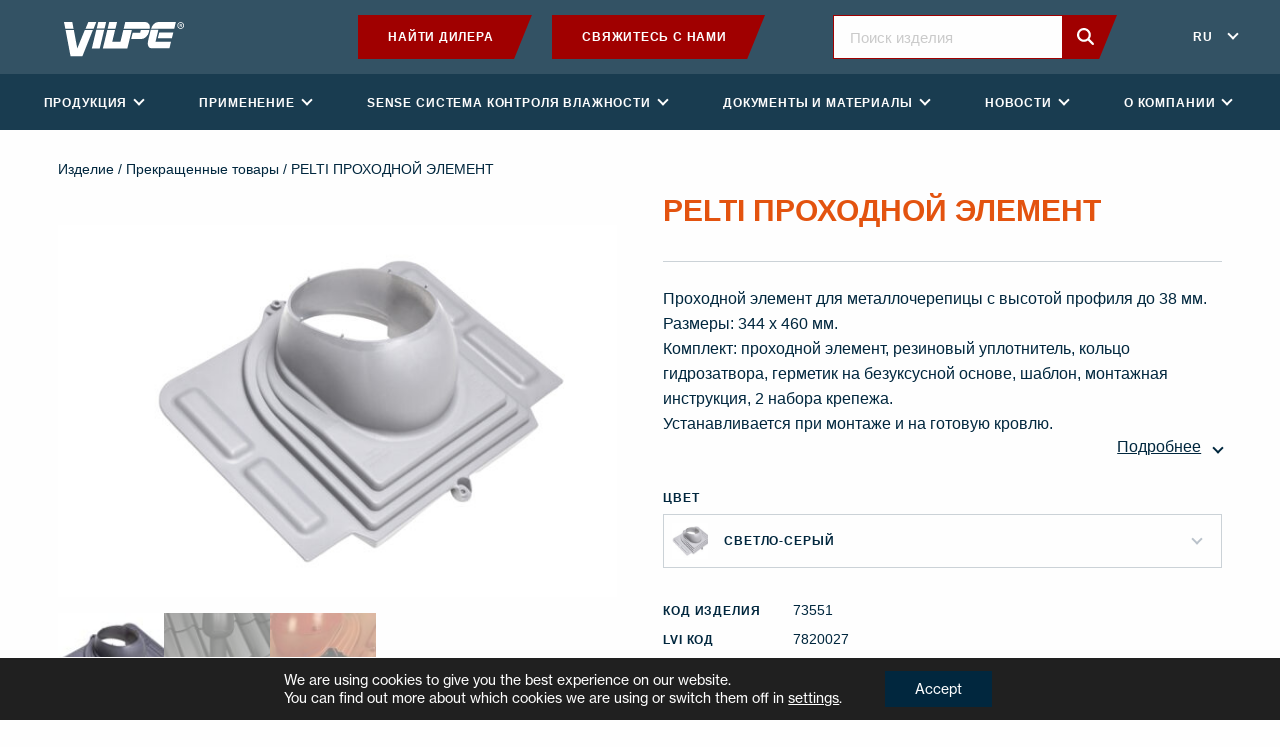

--- FILE ---
content_type: text/html; charset=UTF-8
request_url: https://www.vilpe.com/ru/product/pelti-%D0%BF%D1%80%D0%BE%D1%85%D0%BE%D0%B4%D0%BD%D0%BE%D0%B9-%D1%8D%D0%BB%D0%B5%D0%BC%D0%B5%D0%BD%D1%82/
body_size: 34441
content:
<!doctype html>
<html lang="ru-RU">
  <head>
    <meta charset="utf-8">
    <meta http-equiv="x-ua-compatible" content="ie=edge">
<script type="text/javascript">
/* <![CDATA[ */
var gform;gform||(document.addEventListener("gform_main_scripts_loaded",function(){gform.scriptsLoaded=!0}),document.addEventListener("gform/theme/scripts_loaded",function(){gform.themeScriptsLoaded=!0}),window.addEventListener("DOMContentLoaded",function(){gform.domLoaded=!0}),gform={domLoaded:!1,scriptsLoaded:!1,themeScriptsLoaded:!1,isFormEditor:()=>"function"==typeof InitializeEditor,callIfLoaded:function(o){return!(!gform.domLoaded||!gform.scriptsLoaded||!gform.themeScriptsLoaded&&!gform.isFormEditor()||(gform.isFormEditor()&&console.warn("The use of gform.initializeOnLoaded() is deprecated in the form editor context and will be removed in Gravity Forms 3.1."),o(),0))},initializeOnLoaded:function(o){gform.callIfLoaded(o)||(document.addEventListener("gform_main_scripts_loaded",()=>{gform.scriptsLoaded=!0,gform.callIfLoaded(o)}),document.addEventListener("gform/theme/scripts_loaded",()=>{gform.themeScriptsLoaded=!0,gform.callIfLoaded(o)}),window.addEventListener("DOMContentLoaded",()=>{gform.domLoaded=!0,gform.callIfLoaded(o)}))},hooks:{action:{},filter:{}},addAction:function(o,r,e,t){gform.addHook("action",o,r,e,t)},addFilter:function(o,r,e,t){gform.addHook("filter",o,r,e,t)},doAction:function(o){gform.doHook("action",o,arguments)},applyFilters:function(o){return gform.doHook("filter",o,arguments)},removeAction:function(o,r){gform.removeHook("action",o,r)},removeFilter:function(o,r,e){gform.removeHook("filter",o,r,e)},addHook:function(o,r,e,t,n){null==gform.hooks[o][r]&&(gform.hooks[o][r]=[]);var d=gform.hooks[o][r];null==n&&(n=r+"_"+d.length),gform.hooks[o][r].push({tag:n,callable:e,priority:t=null==t?10:t})},doHook:function(r,o,e){var t;if(e=Array.prototype.slice.call(e,1),null!=gform.hooks[r][o]&&((o=gform.hooks[r][o]).sort(function(o,r){return o.priority-r.priority}),o.forEach(function(o){"function"!=typeof(t=o.callable)&&(t=window[t]),"action"==r?t.apply(null,e):e[0]=t.apply(null,e)})),"filter"==r)return e[0]},removeHook:function(o,r,t,n){var e;null!=gform.hooks[o][r]&&(e=(e=gform.hooks[o][r]).filter(function(o,r,e){return!!(null!=n&&n!=o.tag||null!=t&&t!=o.priority)}),gform.hooks[o][r]=e)}});
/* ]]> */
</script>

    <meta name="viewport" content="width=device-width, initial-scale=1, shrink-to-fit=no">
    <link rel="stylesheet" href="https://use.typekit.net/xfk0qbz.css">
    <meta name='robots' content='index, follow, max-image-preview:large, max-snippet:-1, max-video-preview:-1' />
	<style>img:is([sizes="auto" i], [sizes^="auto," i]) { contain-intrinsic-size: 3000px 1500px }</style>
	    <script>
    (function () {
        const supportedLangs = ['en', 'fi', 'ru', 'sv', 'sv-fi', 'pl', 'lt', 'lv', 'et', 'uk', 'usa'];

        const cookieLang = document.cookie.match(/(?:^|; )vilpe_lang=([^;]+)/)?.[1];
        const pathname = window.location.pathname;

        // Only run redirect on exact / or /en/
        const isHomepage = (pathname === '/' || pathname === '/en/');

        // Map browser language
        function mapBrowserLang(lang) {
            const mappings = {
                'en': 'en',
                'en-GB': 'en',
                'en-US': 'usa',
                'fi': 'fi',
                'sv': 'sv',
                'sv-FI': 'sv-fi',
                'ru': 'ru',
                'pl': 'pl',
                'lt': 'lt',
                'lv': 'lv',
                'uk': 'uk',
                'ee': 'et',
                'uk-UA': 'uk'
            };
            return mappings[lang] || mappings[lang.split('-')[0]] || 'en';
        }

        const fallbackLang = mapBrowserLang(navigator.language || navigator.languages?.[0] || 'en');

        if (isHomepage) {
            const targetLang = (cookieLang && supportedLangs.includes(cookieLang)) ? cookieLang : fallbackLang;

            if (targetLang !== 'en') {
                window.location.replace('/' + targetLang + '/?lang_redirected=1');
            }
        }
    })();
    </script>
    <link rel="alternate" href="https://www.vilpe.com/en/product/steel-pass-through/" hreflang="en" />
<link rel="alternate" href="https://www.vilpe.com/fi/product/pelti-lapivienti/" hreflang="fi" />
<link rel="alternate" href="https://www.vilpe.com/sv/product/plat-genomforing/" hreflang="sv-SE" />
<link rel="alternate" href="https://www.vilpe.com/sv-fi/product/plat-genomforing-2/" hreflang="sv-FI" />
<link rel="alternate" href="https://www.vilpe.com/lt/produktas/steel-pass-through-2/" hreflang="lt" />
<link rel="alternate" href="https://www.vilpe.com/lv/produkts/piesleguma-elements-metala-jumtiem/" hreflang="lv" />
<link rel="alternate" href="https://www.vilpe.com/ru/product/pelti-%d0%bf%d1%80%d0%be%d1%85%d0%be%d0%b4%d0%bd%d0%be%d0%b9-%d1%8d%d0%bb%d0%b5%d0%bc%d0%b5%d0%bd%d1%82/" hreflang="ru" />

	<!-- This site is optimized with the Yoast SEO plugin v26.0 - https://yoast.com/wordpress/plugins/seo/ -->
	<title>PELTI ПРОХОДНОЙ ЭЛЕМЕНТ - Vilpe</title>
	<link rel="canonical" href="https://www.vilpe.com/ru/product/pelti-проходной-элемент/" />
	<meta property="og:locale" content="ru_RU" />
	<meta property="og:locale:alternate" content="en_GB" />
	<meta property="og:locale:alternate" content="fi_FI" />
	<meta property="og:locale:alternate" content="sv_SE" />
	<meta property="og:locale:alternate" content="" />
	<meta property="og:locale:alternate" content="lt_LT" />
	<meta property="og:locale:alternate" content="lv_LV" />
	<meta property="og:type" content="article" />
	<meta property="og:title" content="PELTI ПРОХОДНОЙ ЭЛЕМЕНТ - Vilpe" />
	<meta property="og:description" content="Проходной элемент для металлочерепицы с высотой профиля до 38 мм. Размеры: 344 х 460 мм. Комплект: проходной элемент, резиновый уплотнитель, кольцо гидрозатвора, герметик на безуксусной основе, шаблон, монтажная инструкция, 2 набора крепежа. Устанавливается при монтаже и на готовую кровлю." />
	<meta property="og:url" content="https://www.vilpe.com/ru/product/pelti-проходной-элемент/" />
	<meta property="og:site_name" content="Vilpe" />
	<meta property="article:modified_time" content="2026-01-09T23:52:38+00:00" />
	<meta property="og:image" content="https://www.vilpe.com/app/uploads/2025/11/item_73557_productImage-scaled.jpg" />
	<meta property="og:image:width" content="2560" />
	<meta property="og:image:height" content="1707" />
	<meta property="og:image:type" content="image/jpeg" />
	<meta name="twitter:card" content="summary_large_image" />
	<script type="application/ld+json" class="yoast-schema-graph">{"@context":"https://schema.org","@graph":[{"@type":"WebPage","@id":"https://www.vilpe.com/ru/product/pelti-%d0%bf%d1%80%d0%be%d1%85%d0%be%d0%b4%d0%bd%d0%be%d0%b9-%d1%8d%d0%bb%d0%b5%d0%bc%d0%b5%d0%bd%d1%82/","url":"https://www.vilpe.com/ru/product/pelti-%d0%bf%d1%80%d0%be%d1%85%d0%be%d0%b4%d0%bd%d0%be%d0%b9-%d1%8d%d0%bb%d0%b5%d0%bc%d0%b5%d0%bd%d1%82/","name":"PELTI ПРОХОДНОЙ ЭЛЕМЕНТ - Vilpe","isPartOf":{"@id":"https://www.vilpe.com/ru/#website"},"primaryImageOfPage":{"@id":"https://www.vilpe.com/ru/product/pelti-%d0%bf%d1%80%d0%be%d1%85%d0%be%d0%b4%d0%bd%d0%be%d0%b9-%d1%8d%d0%bb%d0%b5%d0%bc%d0%b5%d0%bd%d1%82/#primaryimage"},"image":{"@id":"https://www.vilpe.com/ru/product/pelti-%d0%bf%d1%80%d0%be%d1%85%d0%be%d0%b4%d0%bd%d0%be%d0%b9-%d1%8d%d0%bb%d0%b5%d0%bc%d0%b5%d0%bd%d1%82/#primaryimage"},"thumbnailUrl":"https://www.vilpe.com/app/uploads/2025/11/item_73557_productImage-scaled.jpg","datePublished":"2020-06-05T03:43:18+00:00","dateModified":"2026-01-09T23:52:38+00:00","breadcrumb":{"@id":"https://www.vilpe.com/ru/product/pelti-%d0%bf%d1%80%d0%be%d1%85%d0%be%d0%b4%d0%bd%d0%be%d0%b9-%d1%8d%d0%bb%d0%b5%d0%bc%d0%b5%d0%bd%d1%82/#breadcrumb"},"inLanguage":"ru-RU","potentialAction":[{"@type":"ReadAction","target":["https://www.vilpe.com/ru/product/pelti-%d0%bf%d1%80%d0%be%d1%85%d0%be%d0%b4%d0%bd%d0%be%d0%b9-%d1%8d%d0%bb%d0%b5%d0%bc%d0%b5%d0%bd%d1%82/"]}]},{"@type":"ImageObject","inLanguage":"ru-RU","@id":"https://www.vilpe.com/ru/product/pelti-%d0%bf%d1%80%d0%be%d1%85%d0%be%d0%b4%d0%bd%d0%be%d0%b9-%d1%8d%d0%bb%d0%b5%d0%bc%d0%b5%d0%bd%d1%82/#primaryimage","url":"https://www.vilpe.com/app/uploads/2025/11/item_73557_productImage-scaled.jpg","contentUrl":"https://www.vilpe.com/app/uploads/2025/11/item_73557_productImage-scaled.jpg","width":2560,"height":1707},{"@type":"BreadcrumbList","@id":"https://www.vilpe.com/ru/product/pelti-%d0%bf%d1%80%d0%be%d1%85%d0%be%d0%b4%d0%bd%d0%be%d0%b9-%d1%8d%d0%bb%d0%b5%d0%bc%d0%b5%d0%bd%d1%82/#breadcrumb","itemListElement":[{"@type":"ListItem","position":1,"name":"Home","item":"https://www.vilpe.com/ru/"},{"@type":"ListItem","position":2,"name":"PELTI ПРОХОДНОЙ ЭЛЕМЕНТ"}]},{"@type":"WebSite","@id":"https://www.vilpe.com/ru/#website","url":"https://www.vilpe.com/ru/","name":"Vilpe","description":"Innovative and easy","potentialAction":[{"@type":"SearchAction","target":{"@type":"EntryPoint","urlTemplate":"https://www.vilpe.com/ru/?s={search_term_string}"},"query-input":{"@type":"PropertyValueSpecification","valueRequired":true,"valueName":"search_term_string"}}],"inLanguage":"ru-RU"}]}</script>
	<!-- / Yoast SEO plugin. -->


<link rel='dns-prefetch' href='//d3js.org' />
<link rel='stylesheet' id='wp-block-library-css' href='https://www.vilpe.com/wp/wp-includes/css/dist/block-library/style.min.css?xyz=soz6amU8gTnSQ' type='text/css' media='all' />
<style id='wp-block-library-theme-inline-css' type='text/css'>
.wp-block-audio :where(figcaption){color:#555;font-size:13px;text-align:center}.is-dark-theme .wp-block-audio :where(figcaption){color:#ffffffa6}.wp-block-audio{margin:0 0 1em}.wp-block-code{border:1px solid #ccc;border-radius:4px;font-family:Menlo,Consolas,monaco,monospace;padding:.8em 1em}.wp-block-embed :where(figcaption){color:#555;font-size:13px;text-align:center}.is-dark-theme .wp-block-embed :where(figcaption){color:#ffffffa6}.wp-block-embed{margin:0 0 1em}.blocks-gallery-caption{color:#555;font-size:13px;text-align:center}.is-dark-theme .blocks-gallery-caption{color:#ffffffa6}:root :where(.wp-block-image figcaption){color:#555;font-size:13px;text-align:center}.is-dark-theme :root :where(.wp-block-image figcaption){color:#ffffffa6}.wp-block-image{margin:0 0 1em}.wp-block-pullquote{border-bottom:4px solid;border-top:4px solid;color:currentColor;margin-bottom:1.75em}.wp-block-pullquote cite,.wp-block-pullquote footer,.wp-block-pullquote__citation{color:currentColor;font-size:.8125em;font-style:normal;text-transform:uppercase}.wp-block-quote{border-left:.25em solid;margin:0 0 1.75em;padding-left:1em}.wp-block-quote cite,.wp-block-quote footer{color:currentColor;font-size:.8125em;font-style:normal;position:relative}.wp-block-quote:where(.has-text-align-right){border-left:none;border-right:.25em solid;padding-left:0;padding-right:1em}.wp-block-quote:where(.has-text-align-center){border:none;padding-left:0}.wp-block-quote.is-large,.wp-block-quote.is-style-large,.wp-block-quote:where(.is-style-plain){border:none}.wp-block-search .wp-block-search__label{font-weight:700}.wp-block-search__button{border:1px solid #ccc;padding:.375em .625em}:where(.wp-block-group.has-background){padding:1.25em 2.375em}.wp-block-separator.has-css-opacity{opacity:.4}.wp-block-separator{border:none;border-bottom:2px solid;margin-left:auto;margin-right:auto}.wp-block-separator.has-alpha-channel-opacity{opacity:1}.wp-block-separator:not(.is-style-wide):not(.is-style-dots){width:100px}.wp-block-separator.has-background:not(.is-style-dots){border-bottom:none;height:1px}.wp-block-separator.has-background:not(.is-style-wide):not(.is-style-dots){height:2px}.wp-block-table{margin:0 0 1em}.wp-block-table td,.wp-block-table th{word-break:normal}.wp-block-table :where(figcaption){color:#555;font-size:13px;text-align:center}.is-dark-theme .wp-block-table :where(figcaption){color:#ffffffa6}.wp-block-video :where(figcaption){color:#555;font-size:13px;text-align:center}.is-dark-theme .wp-block-video :where(figcaption){color:#ffffffa6}.wp-block-video{margin:0 0 1em}:root :where(.wp-block-template-part.has-background){margin-bottom:0;margin-top:0;padding:1.25em 2.375em}
</style>
<style id='classic-theme-styles-inline-css' type='text/css'>
/*! This file is auto-generated */
.wp-block-button__link{color:#fff;background-color:#32373c;border-radius:9999px;box-shadow:none;text-decoration:none;padding:calc(.667em + 2px) calc(1.333em + 2px);font-size:1.125em}.wp-block-file__button{background:#32373c;color:#fff;text-decoration:none}
</style>
<style id='safe-svg-svg-icon-style-inline-css' type='text/css'>
.safe-svg-cover{text-align:center}.safe-svg-cover .safe-svg-inside{display:inline-block;max-width:100%}.safe-svg-cover svg{fill:currentColor;height:100%;max-height:100%;max-width:100%;width:100%}

</style>
<style id='global-styles-inline-css' type='text/css'>
:root{--wp--preset--aspect-ratio--square: 1;--wp--preset--aspect-ratio--4-3: 4/3;--wp--preset--aspect-ratio--3-4: 3/4;--wp--preset--aspect-ratio--3-2: 3/2;--wp--preset--aspect-ratio--2-3: 2/3;--wp--preset--aspect-ratio--16-9: 16/9;--wp--preset--aspect-ratio--9-16: 9/16;--wp--preset--color--black: #0a0a0a;--wp--preset--color--cyan-bluish-gray: #abb8c3;--wp--preset--color--white: #fefefe;--wp--preset--color--pale-pink: #f78da7;--wp--preset--color--vivid-red: #cf2e2e;--wp--preset--color--luminous-vivid-orange: #ff6900;--wp--preset--color--luminous-vivid-amber: #fcb900;--wp--preset--color--light-green-cyan: #7bdcb5;--wp--preset--color--vivid-green-cyan: #00d084;--wp--preset--color--pale-cyan-blue: #8ed1fc;--wp--preset--color--vivid-cyan-blue: #0693e3;--wp--preset--color--vivid-purple: #9b51e0;--wp--preset--color--primary: #1E3855;--wp--preset--color--secondary: #862A19;--wp--preset--color--brick: #B35326;--wp--preset--color--darkgray: #797979;--wp--preset--color--lightgray: #f5f5f5;--wp--preset--gradient--vivid-cyan-blue-to-vivid-purple: linear-gradient(135deg,rgba(6,147,227,1) 0%,rgb(155,81,224) 100%);--wp--preset--gradient--light-green-cyan-to-vivid-green-cyan: linear-gradient(135deg,rgb(122,220,180) 0%,rgb(0,208,130) 100%);--wp--preset--gradient--luminous-vivid-amber-to-luminous-vivid-orange: linear-gradient(135deg,rgba(252,185,0,1) 0%,rgba(255,105,0,1) 100%);--wp--preset--gradient--luminous-vivid-orange-to-vivid-red: linear-gradient(135deg,rgba(255,105,0,1) 0%,rgb(207,46,46) 100%);--wp--preset--gradient--very-light-gray-to-cyan-bluish-gray: linear-gradient(135deg,rgb(238,238,238) 0%,rgb(169,184,195) 100%);--wp--preset--gradient--cool-to-warm-spectrum: linear-gradient(135deg,rgb(74,234,220) 0%,rgb(151,120,209) 20%,rgb(207,42,186) 40%,rgb(238,44,130) 60%,rgb(251,105,98) 80%,rgb(254,248,76) 100%);--wp--preset--gradient--blush-light-purple: linear-gradient(135deg,rgb(255,206,236) 0%,rgb(152,150,240) 100%);--wp--preset--gradient--blush-bordeaux: linear-gradient(135deg,rgb(254,205,165) 0%,rgb(254,45,45) 50%,rgb(107,0,62) 100%);--wp--preset--gradient--luminous-dusk: linear-gradient(135deg,rgb(255,203,112) 0%,rgb(199,81,192) 50%,rgb(65,88,208) 100%);--wp--preset--gradient--pale-ocean: linear-gradient(135deg,rgb(255,245,203) 0%,rgb(182,227,212) 50%,rgb(51,167,181) 100%);--wp--preset--gradient--electric-grass: linear-gradient(135deg,rgb(202,248,128) 0%,rgb(113,206,126) 100%);--wp--preset--gradient--midnight: linear-gradient(135deg,rgb(2,3,129) 0%,rgb(40,116,252) 100%);--wp--preset--font-size--small: 14px;--wp--preset--font-size--medium: 20px;--wp--preset--font-size--large: 20px;--wp--preset--font-size--x-large: 42px;--wp--preset--font-size--normal: 16px;--wp--preset--font-size--xlarge: 24px;--wp--preset--spacing--20: 0.44rem;--wp--preset--spacing--30: 0.67rem;--wp--preset--spacing--40: 1rem;--wp--preset--spacing--50: 1.5rem;--wp--preset--spacing--60: 2.25rem;--wp--preset--spacing--70: 3.38rem;--wp--preset--spacing--80: 5.06rem;--wp--preset--shadow--natural: 6px 6px 9px rgba(0, 0, 0, 0.2);--wp--preset--shadow--deep: 12px 12px 50px rgba(0, 0, 0, 0.4);--wp--preset--shadow--sharp: 6px 6px 0px rgba(0, 0, 0, 0.2);--wp--preset--shadow--outlined: 6px 6px 0px -3px rgba(255, 255, 255, 1), 6px 6px rgba(0, 0, 0, 1);--wp--preset--shadow--crisp: 6px 6px 0px rgba(0, 0, 0, 1);}:where(.is-layout-flex){gap: 0.5em;}:where(.is-layout-grid){gap: 0.5em;}body .is-layout-flex{display: flex;}.is-layout-flex{flex-wrap: wrap;align-items: center;}.is-layout-flex > :is(*, div){margin: 0;}body .is-layout-grid{display: grid;}.is-layout-grid > :is(*, div){margin: 0;}:where(.wp-block-columns.is-layout-flex){gap: 2em;}:where(.wp-block-columns.is-layout-grid){gap: 2em;}:where(.wp-block-post-template.is-layout-flex){gap: 1.25em;}:where(.wp-block-post-template.is-layout-grid){gap: 1.25em;}.has-black-color{color: var(--wp--preset--color--black) !important;}.has-cyan-bluish-gray-color{color: var(--wp--preset--color--cyan-bluish-gray) !important;}.has-white-color{color: var(--wp--preset--color--white) !important;}.has-pale-pink-color{color: var(--wp--preset--color--pale-pink) !important;}.has-vivid-red-color{color: var(--wp--preset--color--vivid-red) !important;}.has-luminous-vivid-orange-color{color: var(--wp--preset--color--luminous-vivid-orange) !important;}.has-luminous-vivid-amber-color{color: var(--wp--preset--color--luminous-vivid-amber) !important;}.has-light-green-cyan-color{color: var(--wp--preset--color--light-green-cyan) !important;}.has-vivid-green-cyan-color{color: var(--wp--preset--color--vivid-green-cyan) !important;}.has-pale-cyan-blue-color{color: var(--wp--preset--color--pale-cyan-blue) !important;}.has-vivid-cyan-blue-color{color: var(--wp--preset--color--vivid-cyan-blue) !important;}.has-vivid-purple-color{color: var(--wp--preset--color--vivid-purple) !important;}.has-black-background-color{background-color: var(--wp--preset--color--black) !important;}.has-cyan-bluish-gray-background-color{background-color: var(--wp--preset--color--cyan-bluish-gray) !important;}.has-white-background-color{background-color: var(--wp--preset--color--white) !important;}.has-pale-pink-background-color{background-color: var(--wp--preset--color--pale-pink) !important;}.has-vivid-red-background-color{background-color: var(--wp--preset--color--vivid-red) !important;}.has-luminous-vivid-orange-background-color{background-color: var(--wp--preset--color--luminous-vivid-orange) !important;}.has-luminous-vivid-amber-background-color{background-color: var(--wp--preset--color--luminous-vivid-amber) !important;}.has-light-green-cyan-background-color{background-color: var(--wp--preset--color--light-green-cyan) !important;}.has-vivid-green-cyan-background-color{background-color: var(--wp--preset--color--vivid-green-cyan) !important;}.has-pale-cyan-blue-background-color{background-color: var(--wp--preset--color--pale-cyan-blue) !important;}.has-vivid-cyan-blue-background-color{background-color: var(--wp--preset--color--vivid-cyan-blue) !important;}.has-vivid-purple-background-color{background-color: var(--wp--preset--color--vivid-purple) !important;}.has-black-border-color{border-color: var(--wp--preset--color--black) !important;}.has-cyan-bluish-gray-border-color{border-color: var(--wp--preset--color--cyan-bluish-gray) !important;}.has-white-border-color{border-color: var(--wp--preset--color--white) !important;}.has-pale-pink-border-color{border-color: var(--wp--preset--color--pale-pink) !important;}.has-vivid-red-border-color{border-color: var(--wp--preset--color--vivid-red) !important;}.has-luminous-vivid-orange-border-color{border-color: var(--wp--preset--color--luminous-vivid-orange) !important;}.has-luminous-vivid-amber-border-color{border-color: var(--wp--preset--color--luminous-vivid-amber) !important;}.has-light-green-cyan-border-color{border-color: var(--wp--preset--color--light-green-cyan) !important;}.has-vivid-green-cyan-border-color{border-color: var(--wp--preset--color--vivid-green-cyan) !important;}.has-pale-cyan-blue-border-color{border-color: var(--wp--preset--color--pale-cyan-blue) !important;}.has-vivid-cyan-blue-border-color{border-color: var(--wp--preset--color--vivid-cyan-blue) !important;}.has-vivid-purple-border-color{border-color: var(--wp--preset--color--vivid-purple) !important;}.has-vivid-cyan-blue-to-vivid-purple-gradient-background{background: var(--wp--preset--gradient--vivid-cyan-blue-to-vivid-purple) !important;}.has-light-green-cyan-to-vivid-green-cyan-gradient-background{background: var(--wp--preset--gradient--light-green-cyan-to-vivid-green-cyan) !important;}.has-luminous-vivid-amber-to-luminous-vivid-orange-gradient-background{background: var(--wp--preset--gradient--luminous-vivid-amber-to-luminous-vivid-orange) !important;}.has-luminous-vivid-orange-to-vivid-red-gradient-background{background: var(--wp--preset--gradient--luminous-vivid-orange-to-vivid-red) !important;}.has-very-light-gray-to-cyan-bluish-gray-gradient-background{background: var(--wp--preset--gradient--very-light-gray-to-cyan-bluish-gray) !important;}.has-cool-to-warm-spectrum-gradient-background{background: var(--wp--preset--gradient--cool-to-warm-spectrum) !important;}.has-blush-light-purple-gradient-background{background: var(--wp--preset--gradient--blush-light-purple) !important;}.has-blush-bordeaux-gradient-background{background: var(--wp--preset--gradient--blush-bordeaux) !important;}.has-luminous-dusk-gradient-background{background: var(--wp--preset--gradient--luminous-dusk) !important;}.has-pale-ocean-gradient-background{background: var(--wp--preset--gradient--pale-ocean) !important;}.has-electric-grass-gradient-background{background: var(--wp--preset--gradient--electric-grass) !important;}.has-midnight-gradient-background{background: var(--wp--preset--gradient--midnight) !important;}.has-small-font-size{font-size: var(--wp--preset--font-size--small) !important;}.has-medium-font-size{font-size: var(--wp--preset--font-size--medium) !important;}.has-large-font-size{font-size: var(--wp--preset--font-size--large) !important;}.has-x-large-font-size{font-size: var(--wp--preset--font-size--x-large) !important;}
:where(.wp-block-post-template.is-layout-flex){gap: 1.25em;}:where(.wp-block-post-template.is-layout-grid){gap: 1.25em;}
:where(.wp-block-columns.is-layout-flex){gap: 2em;}:where(.wp-block-columns.is-layout-grid){gap: 2em;}
:root :where(.wp-block-pullquote){font-size: 1.5em;line-height: 1.6;}
</style>
<link rel='stylesheet' id='photoswipe-css' href='https://www.vilpe.com/app/plugins/woocommerce/assets/css/photoswipe/photoswipe.min.css?ver=10.2.2' type='text/css' media='all' />
<link rel='stylesheet' id='photoswipe-default-skin-css' href='https://www.vilpe.com/app/plugins/woocommerce/assets/css/photoswipe/default-skin/default-skin.min.css?ver=10.2.2' type='text/css' media='all' />
<link rel='stylesheet' id='woocommerce-layout-css' href='https://www.vilpe.com/app/plugins/woocommerce/assets/css/woocommerce-layout.css?ver=10.2.2' type='text/css' media='all' />
<link rel='stylesheet' id='woocommerce-smallscreen-css' href='https://www.vilpe.com/app/plugins/woocommerce/assets/css/woocommerce-smallscreen.css?ver=10.2.2' type='text/css' media='only screen and (max-width: 768px)' />
<link rel='stylesheet' id='woocommerce-general-css' href='https://www.vilpe.com/app/plugins/woocommerce/assets/css/woocommerce.css?ver=10.2.2' type='text/css' media='all' />
<style id='woocommerce-inline-inline-css' type='text/css'>
.woocommerce form .form-row .required { visibility: visible; }
</style>
<link rel='stylesheet' id='brands-styles-css' href='https://www.vilpe.com/app/plugins/woocommerce/assets/css/brands.css?ver=10.2.2' type='text/css' media='all' />
<link rel='stylesheet' id='sage/vue.css-css' href='https://www.vilpe.com/app/themes/vilpe/dist/styles/vue.css' type='text/css' media='all' />
<link rel='stylesheet' id='sage/app.css-css' href='https://www.vilpe.com/app/themes/vilpe/dist/styles/app.css?id=b79ce960ad9e2b730f88ba215724f6e8' type='text/css' media='all' />
<link rel='stylesheet' id='moove_gdpr_frontend-css' href='https://www.vilpe.com/app/plugins/gdpr-cookie-compliance/dist/styles/gdpr-main-nf.css?ver=5.0.4' type='text/css' media='all' />
<style id='moove_gdpr_frontend-inline-css' type='text/css'>
				#moove_gdpr_cookie_modal .moove-gdpr-modal-content .moove-gdpr-tab-main h3.tab-title, 
				#moove_gdpr_cookie_modal .moove-gdpr-modal-content .moove-gdpr-tab-main span.tab-title,
				#moove_gdpr_cookie_modal .moove-gdpr-modal-content .moove-gdpr-modal-left-content #moove-gdpr-menu li a, 
				#moove_gdpr_cookie_modal .moove-gdpr-modal-content .moove-gdpr-modal-left-content #moove-gdpr-menu li button,
				#moove_gdpr_cookie_modal .moove-gdpr-modal-content .moove-gdpr-modal-left-content .moove-gdpr-branding-cnt a,
				#moove_gdpr_cookie_modal .moove-gdpr-modal-content .moove-gdpr-modal-footer-content .moove-gdpr-button-holder a.mgbutton, 
				#moove_gdpr_cookie_modal .moove-gdpr-modal-content .moove-gdpr-modal-footer-content .moove-gdpr-button-holder button.mgbutton,
				#moove_gdpr_cookie_modal .cookie-switch .cookie-slider:after, 
				#moove_gdpr_cookie_modal .cookie-switch .slider:after, 
				#moove_gdpr_cookie_modal .switch .cookie-slider:after, 
				#moove_gdpr_cookie_modal .switch .slider:after,
				#moove_gdpr_cookie_info_bar .moove-gdpr-info-bar-container .moove-gdpr-info-bar-content p, 
				#moove_gdpr_cookie_info_bar .moove-gdpr-info-bar-container .moove-gdpr-info-bar-content p a,
				#moove_gdpr_cookie_info_bar .moove-gdpr-info-bar-container .moove-gdpr-info-bar-content a.mgbutton, 
				#moove_gdpr_cookie_info_bar .moove-gdpr-info-bar-container .moove-gdpr-info-bar-content button.mgbutton,
				#moove_gdpr_cookie_modal .moove-gdpr-modal-content .moove-gdpr-tab-main .moove-gdpr-tab-main-content h1, 
				#moove_gdpr_cookie_modal .moove-gdpr-modal-content .moove-gdpr-tab-main .moove-gdpr-tab-main-content h2, 
				#moove_gdpr_cookie_modal .moove-gdpr-modal-content .moove-gdpr-tab-main .moove-gdpr-tab-main-content h3, 
				#moove_gdpr_cookie_modal .moove-gdpr-modal-content .moove-gdpr-tab-main .moove-gdpr-tab-main-content h4, 
				#moove_gdpr_cookie_modal .moove-gdpr-modal-content .moove-gdpr-tab-main .moove-gdpr-tab-main-content h5, 
				#moove_gdpr_cookie_modal .moove-gdpr-modal-content .moove-gdpr-tab-main .moove-gdpr-tab-main-content h6,
				#moove_gdpr_cookie_modal .moove-gdpr-modal-content.moove_gdpr_modal_theme_v2 .moove-gdpr-modal-title .tab-title,
				#moove_gdpr_cookie_modal .moove-gdpr-modal-content.moove_gdpr_modal_theme_v2 .moove-gdpr-tab-main h3.tab-title, 
				#moove_gdpr_cookie_modal .moove-gdpr-modal-content.moove_gdpr_modal_theme_v2 .moove-gdpr-tab-main span.tab-title,
				#moove_gdpr_cookie_modal .moove-gdpr-modal-content.moove_gdpr_modal_theme_v2 .moove-gdpr-branding-cnt a {
					font-weight: inherit				}
			#moove_gdpr_cookie_modal,#moove_gdpr_cookie_info_bar,.gdpr_cookie_settings_shortcode_content{font-family:inherit}#moove_gdpr_save_popup_settings_button{background-color:#373737;color:#fff}#moove_gdpr_save_popup_settings_button:hover{background-color:#000}#moove_gdpr_cookie_info_bar .moove-gdpr-info-bar-container .moove-gdpr-info-bar-content a.mgbutton,#moove_gdpr_cookie_info_bar .moove-gdpr-info-bar-container .moove-gdpr-info-bar-content button.mgbutton{background-color:#01273e}#moove_gdpr_cookie_modal .moove-gdpr-modal-content .moove-gdpr-modal-footer-content .moove-gdpr-button-holder a.mgbutton,#moove_gdpr_cookie_modal .moove-gdpr-modal-content .moove-gdpr-modal-footer-content .moove-gdpr-button-holder button.mgbutton,.gdpr_cookie_settings_shortcode_content .gdpr-shr-button.button-green{background-color:#01273e;border-color:#01273e}#moove_gdpr_cookie_modal .moove-gdpr-modal-content .moove-gdpr-modal-footer-content .moove-gdpr-button-holder a.mgbutton:hover,#moove_gdpr_cookie_modal .moove-gdpr-modal-content .moove-gdpr-modal-footer-content .moove-gdpr-button-holder button.mgbutton:hover,.gdpr_cookie_settings_shortcode_content .gdpr-shr-button.button-green:hover{background-color:#fff;color:#01273e}#moove_gdpr_cookie_modal .moove-gdpr-modal-content .moove-gdpr-modal-close i,#moove_gdpr_cookie_modal .moove-gdpr-modal-content .moove-gdpr-modal-close span.gdpr-icon{background-color:#01273e;border:1px solid #01273e}#moove_gdpr_cookie_info_bar span.change-settings-button.focus-g,#moove_gdpr_cookie_info_bar span.change-settings-button:focus,#moove_gdpr_cookie_info_bar button.change-settings-button.focus-g,#moove_gdpr_cookie_info_bar button.change-settings-button:focus{-webkit-box-shadow:0 0 1px 3px #01273e;-moz-box-shadow:0 0 1px 3px #01273e;box-shadow:0 0 1px 3px #01273e}#moove_gdpr_cookie_modal .moove-gdpr-modal-content .moove-gdpr-modal-close i:hover,#moove_gdpr_cookie_modal .moove-gdpr-modal-content .moove-gdpr-modal-close span.gdpr-icon:hover,#moove_gdpr_cookie_info_bar span[data-href]>u.change-settings-button{color:#01273e}#moove_gdpr_cookie_modal .moove-gdpr-modal-content .moove-gdpr-modal-left-content #moove-gdpr-menu li.menu-item-selected a span.gdpr-icon,#moove_gdpr_cookie_modal .moove-gdpr-modal-content .moove-gdpr-modal-left-content #moove-gdpr-menu li.menu-item-selected button span.gdpr-icon{color:inherit}#moove_gdpr_cookie_modal .moove-gdpr-modal-content .moove-gdpr-modal-left-content #moove-gdpr-menu li a span.gdpr-icon,#moove_gdpr_cookie_modal .moove-gdpr-modal-content .moove-gdpr-modal-left-content #moove-gdpr-menu li button span.gdpr-icon{color:inherit}#moove_gdpr_cookie_modal .gdpr-acc-link{line-height:0;font-size:0;color:transparent;position:absolute}#moove_gdpr_cookie_modal .moove-gdpr-modal-content .moove-gdpr-modal-close:hover i,#moove_gdpr_cookie_modal .moove-gdpr-modal-content .moove-gdpr-modal-left-content #moove-gdpr-menu li a,#moove_gdpr_cookie_modal .moove-gdpr-modal-content .moove-gdpr-modal-left-content #moove-gdpr-menu li button,#moove_gdpr_cookie_modal .moove-gdpr-modal-content .moove-gdpr-modal-left-content #moove-gdpr-menu li button i,#moove_gdpr_cookie_modal .moove-gdpr-modal-content .moove-gdpr-modal-left-content #moove-gdpr-menu li a i,#moove_gdpr_cookie_modal .moove-gdpr-modal-content .moove-gdpr-tab-main .moove-gdpr-tab-main-content a:hover,#moove_gdpr_cookie_info_bar.moove-gdpr-dark-scheme .moove-gdpr-info-bar-container .moove-gdpr-info-bar-content a.mgbutton:hover,#moove_gdpr_cookie_info_bar.moove-gdpr-dark-scheme .moove-gdpr-info-bar-container .moove-gdpr-info-bar-content button.mgbutton:hover,#moove_gdpr_cookie_info_bar.moove-gdpr-dark-scheme .moove-gdpr-info-bar-container .moove-gdpr-info-bar-content a:hover,#moove_gdpr_cookie_info_bar.moove-gdpr-dark-scheme .moove-gdpr-info-bar-container .moove-gdpr-info-bar-content button:hover,#moove_gdpr_cookie_info_bar.moove-gdpr-dark-scheme .moove-gdpr-info-bar-container .moove-gdpr-info-bar-content span.change-settings-button:hover,#moove_gdpr_cookie_info_bar.moove-gdpr-dark-scheme .moove-gdpr-info-bar-container .moove-gdpr-info-bar-content button.change-settings-button:hover,#moove_gdpr_cookie_info_bar.moove-gdpr-dark-scheme .moove-gdpr-info-bar-container .moove-gdpr-info-bar-content u.change-settings-button:hover,#moove_gdpr_cookie_info_bar span[data-href]>u.change-settings-button,#moove_gdpr_cookie_info_bar.moove-gdpr-dark-scheme .moove-gdpr-info-bar-container .moove-gdpr-info-bar-content a.mgbutton.focus-g,#moove_gdpr_cookie_info_bar.moove-gdpr-dark-scheme .moove-gdpr-info-bar-container .moove-gdpr-info-bar-content button.mgbutton.focus-g,#moove_gdpr_cookie_info_bar.moove-gdpr-dark-scheme .moove-gdpr-info-bar-container .moove-gdpr-info-bar-content a.focus-g,#moove_gdpr_cookie_info_bar.moove-gdpr-dark-scheme .moove-gdpr-info-bar-container .moove-gdpr-info-bar-content button.focus-g,#moove_gdpr_cookie_info_bar.moove-gdpr-dark-scheme .moove-gdpr-info-bar-container .moove-gdpr-info-bar-content a.mgbutton:focus,#moove_gdpr_cookie_info_bar.moove-gdpr-dark-scheme .moove-gdpr-info-bar-container .moove-gdpr-info-bar-content button.mgbutton:focus,#moove_gdpr_cookie_info_bar.moove-gdpr-dark-scheme .moove-gdpr-info-bar-container .moove-gdpr-info-bar-content a:focus,#moove_gdpr_cookie_info_bar.moove-gdpr-dark-scheme .moove-gdpr-info-bar-container .moove-gdpr-info-bar-content button:focus,#moove_gdpr_cookie_info_bar.moove-gdpr-dark-scheme .moove-gdpr-info-bar-container .moove-gdpr-info-bar-content span.change-settings-button.focus-g,span.change-settings-button:focus,button.change-settings-button.focus-g,button.change-settings-button:focus,#moove_gdpr_cookie_info_bar.moove-gdpr-dark-scheme .moove-gdpr-info-bar-container .moove-gdpr-info-bar-content u.change-settings-button.focus-g,#moove_gdpr_cookie_info_bar.moove-gdpr-dark-scheme .moove-gdpr-info-bar-container .moove-gdpr-info-bar-content u.change-settings-button:focus{color:#01273e}#moove_gdpr_cookie_modal .moove-gdpr-branding.focus-g span,#moove_gdpr_cookie_modal .moove-gdpr-modal-content .moove-gdpr-tab-main a.focus-g{color:#01273e}#moove_gdpr_cookie_modal.gdpr_lightbox-hide{display:none}#moove_gdpr_cookie_info_bar .moove-gdpr-info-bar-container .moove-gdpr-info-bar-content a.mgbutton,#moove_gdpr_cookie_info_bar .moove-gdpr-info-bar-container .moove-gdpr-info-bar-content button.mgbutton,#moove_gdpr_cookie_modal .moove-gdpr-modal-content .moove-gdpr-modal-footer-content .moove-gdpr-button-holder a.mgbutton,#moove_gdpr_cookie_modal .moove-gdpr-modal-content .moove-gdpr-modal-footer-content .moove-gdpr-button-holder button.mgbutton,.gdpr-shr-button,#moove_gdpr_cookie_info_bar .moove-gdpr-infobar-close-btn{border-radius:0}
</style>
<script type="text/javascript" src="https://www.vilpe.com/app/themes/vilpe/dist/scripts/jquery.js?id=8fb8fee4fcc3cc86ff6c724154c49c42" id="jquery-js"></script>
<script type="text/javascript" src="https://www.vilpe.com/app/plugins/woocommerce/assets/js/flexslider/jquery.flexslider.min.js?ver=2.7.2-wc.10.2.2" id="flexslider-js" defer="defer" data-wp-strategy="defer"></script>
<script type="text/javascript" src="https://www.vilpe.com/app/plugins/woocommerce/assets/js/photoswipe/photoswipe.min.js?ver=4.1.1-wc.10.2.2" id="photoswipe-js" defer="defer" data-wp-strategy="defer"></script>
<script type="text/javascript" src="https://www.vilpe.com/app/plugins/woocommerce/assets/js/photoswipe/photoswipe-ui-default.min.js?ver=4.1.1-wc.10.2.2" id="photoswipe-ui-default-js" defer="defer" data-wp-strategy="defer"></script>
<script type="text/javascript" id="wc-single-product-js-extra">
/* <![CDATA[ */
var wc_single_product_params = {"i18n_required_rating_text":"Please select a rating","i18n_rating_options":["1 of 5 stars","2 of 5 stars","3 of 5 stars","4 of 5 stars","5 of 5 stars"],"i18n_product_gallery_trigger_text":"View full-screen image gallery","review_rating_required":"yes","flexslider":{"rtl":false,"animation":"slide","smoothHeight":true,"directionNav":false,"controlNav":"thumbnails","slideshow":false,"animationSpeed":500,"animationLoop":false,"allowOneSlide":false},"zoom_enabled":"","zoom_options":[],"photoswipe_enabled":"1","photoswipe_options":{"shareEl":false,"closeOnScroll":false,"history":false,"hideAnimationDuration":0,"showAnimationDuration":0},"flexslider_enabled":"1"};
/* ]]> */
</script>
<script type="text/javascript" src="https://www.vilpe.com/app/plugins/woocommerce/assets/js/frontend/single-product.min.js?ver=10.2.2" id="wc-single-product-js" defer="defer" data-wp-strategy="defer"></script>
<script type="text/javascript" src="https://www.vilpe.com/app/plugins/woocommerce/assets/js/jquery-blockui/jquery.blockUI.min.js?ver=2.7.0-wc.10.2.2" id="jquery-blockui-js" defer="defer" data-wp-strategy="defer"></script>
<script type="text/javascript" src="https://www.vilpe.com/app/plugins/woocommerce/assets/js/js-cookie/js.cookie.min.js?ver=2.1.4-wc.10.2.2" id="js-cookie-js" defer="defer" data-wp-strategy="defer"></script>
<script type="text/javascript" id="woocommerce-js-extra">
/* <![CDATA[ */
var woocommerce_params = {"ajax_url":"\/wp\/wp-admin\/admin-ajax.php","wc_ajax_url":"\/?wc-ajax=%%endpoint%%","i18n_password_show":"Show password","i18n_password_hide":"Hide password"};
/* ]]> */
</script>
<script type="text/javascript" src="https://www.vilpe.com/app/plugins/woocommerce/assets/js/frontend/woocommerce.min.js?ver=10.2.2" id="woocommerce-js" defer="defer" data-wp-strategy="defer"></script>
<link rel="EditURI" type="application/rsd+xml" title="RSD" href="https://www.vilpe.com/wp/xmlrpc.php?rsd" />

<link rel='shortlink' href='https://www.vilpe.com/?p=11698' />
<link rel="alternate" title="oEmbed (JSON)" type="application/json+oembed" href="https://www.vilpe.com/wp-json/oembed/1.0/embed?url=https%3A%2F%2Fwww.vilpe.com%2Fru%2Fproduct%2Fpelti-%25d0%25bf%25d1%2580%25d0%25be%25d1%2585%25d0%25be%25d0%25b4%25d0%25bd%25d0%25be%25d0%25b9-%25d1%258d%25d0%25bb%25d0%25b5%25d0%25bc%25d0%25b5%25d0%25bd%25d1%2582%2F" />
<link rel="alternate" title="oEmbed (XML)" type="text/xml+oembed" href="https://www.vilpe.com/wp-json/oembed/1.0/embed?url=https%3A%2F%2Fwww.vilpe.com%2Fru%2Fproduct%2Fpelti-%25d0%25bf%25d1%2580%25d0%25be%25d1%2585%25d0%25be%25d0%25b4%25d0%25bd%25d0%25be%25d0%25b9-%25d1%258d%25d0%25bb%25d0%25b5%25d0%25bc%25d0%25b5%25d0%25bd%25d1%2582%2F&#038;format=xml" />
<!-- Google Tag Manager -->
<script>(function(w,d,s,l,i){w[l]=w[l]||[];w[l].push({'gtm.start':
new Date().getTime(),event:'gtm.js'});var f=d.getElementsByTagName(s)[0],
j=d.createElement(s),dl=l!='dataLayer'?'&l='+l:'';j.async=true;j.src=
'https://www.googletagmanager.com/gtm.js?id='+i+dl;f.parentNode.insertBefore(j,f);
})(window,document,'script','dataLayer','GTM-TZTTRWR');</script>
<!-- End Google Tag Manager -->
		    <style>
        /* Hide gallery and variation form from start */
        .woocommerce-product-gallery__wrapper,
        .variations_form.cart {
            visibility: hidden;
        }
    </style>
    								<script>
					// Define dataLayer and the gtag function.
					window.dataLayer = window.dataLayer || [];
					function gtag(){dataLayer.push(arguments);}

					// Set default consent to 'denied' as a placeholder
					// Determine actual values based on your own requirements
					gtag('consent', 'default', {
						'ad_storage': 'denied',
						'ad_user_data': 'denied',
						'ad_personalization': 'denied',
						'analytics_storage': 'denied',
						'personalization_storage': 'denied',
						'security_storage': 'denied',
						'functionality_storage': 'denied',
						'wait_for_update': '2000'
					});
				</script>

				<!-- Google Tag Manager -->
				<script>(function(w,d,s,l,i){w[l]=w[l]||[];w[l].push({'gtm.start':
				new Date().getTime(),event:'gtm.js'});var f=d.getElementsByTagName(s)[0],
				j=d.createElement(s),dl=l!='dataLayer'?'&l='+l:'';j.async=true;j.src=
				'https://www.googletagmanager.com/gtm.js?id='+i+dl;f.parentNode.insertBefore(j,f);
				})(window,document,'script','dataLayer','GMT-TZTTRWR');</script>
				<!-- End Google Tag Manager -->
								<noscript><style>.woocommerce-product-gallery{ opacity: 1 !important; }</style></noscript>
	<link rel="icon" href="https://www.vilpe.com/app/uploads/2020/06/cropped-favicon-vilpe-512x512-1-32x32.png" sizes="32x32" />
<link rel="icon" href="https://www.vilpe.com/app/uploads/2020/06/cropped-favicon-vilpe-512x512-1-192x192.png" sizes="192x192" />
<link rel="apple-touch-icon" href="https://www.vilpe.com/app/uploads/2020/06/cropped-favicon-vilpe-512x512-1-180x180.png" />
<meta name="msapplication-TileImage" content="https://www.vilpe.com/app/uploads/2020/06/cropped-favicon-vilpe-512x512-1-270x270.png" />
		<style type="text/css" id="wp-custom-css">
			/* Front page layout */
.entry-content>[class^=wp-block-], .wp-block-column>[class^=wp-block-], .wp-block-cover__inner-container>[class^=wp-block-], .wp-block-group__inner-container>[class^=wp-block-], .wp-block-media-text__content>[class^=wp-block-] {
    margin-bottom: .625rem !important;
}
.wp-block-column .wp-block-image figure{
 /*  margin-left: 0 !important;*/
    margin-bottom: .625rem !important;
}
.readmore__thumbnail {
    margin-bottom: 10px;
}
.readmore__overlay>.button {
	padding-top:15px;
	padding-left:15px;
	padding-right:25px;
}
.wp-block-group.alignfull {
	padding-top: 30px;
  padding-bottom: 10px;
}
.alignfull {
    margin-left: calc(50% - 50vw);
    margin-right: calc(50% - 50vw);
    width: 100vw;
    max-width: calc(100vw);
}

/* Smaller image thumbs */
.woocommerce div.product div.images .flex-control-thumbs {
  zoom: 0.5;
}
/* Tables (ex. roof fan selection page) */
figure tr:nth-of-type(1n+2){
	border-bottom:solid 1px
}
/* Table with smaller font */
.small_font_table{
	font-size:0.75rem;	
}
.small_font_table>table>tbody>tr>td{
	padding: 0 0 0 0.4rem !important;
}
/* custom classes */
.indented {
	margin-top:-130px;
	padding-top:130px;
}

.text-white > div > div > form > div > ul > li > label,
.text-white > div > div > form > div > ul > li > div > span > label,
.text-white > div > form > div > ul > li > label,
.text-white > div > form > div > ul > li > div > span > label {
	color:white;
}
/* additional mobile options */
@media print, screen and (max-width: 60em) {
	.mobile_hide {
		visibility:collapse;
		flex-basis:0% !important;
	}	
}
@media print, screen and (max-width: 60em) {
	.mobile_wide {
		flex-basis:100% !important;
	}
	.mobile_100 {
	min-height: 300px !important;
	}
	.mobilefloatunset {
	float: unset !important;
		max-height: 75px!important;
	}
}
.mobilefloatunset{
	max-width: 75px!important;
	}
.mobileimagefix{
	max-height: 150px!important;
	max-width: 150px!important;
	  margin-left: auto;
    margin-right: auto;
}
.short {
	height: 2em !important; 
}
.container_70 {
    width: 70%;
}
@media print, screen and (max-width: 64em) {
.container_50 {
    width: 75%!important;
}	
}
.container_50 {
    width: 50%;
	  margin-left: auto;
    margin-right: auto;
}
/* button adjustment */
.no_padding>div{
	margin-top:-125px;
}
.narrow {
max-width: 53rem!important;
    margin-left: auto;
    margin-right: auto;
}
.low {
margin-top: -10px !important;
margin-bottom: -10px !important;
}
.lowMarginColumn {
margin: 0px !important;
}

/* some more custom classes*/
.lowpercentage {
	width: 35%;
	display:block!important;
  margin:auto!important;
}
.lowerpercentage {
	width: 10%;
	display:block!important;
  margin:auto!important;
}
.centericon{
	display:block!important;
  margin:auto!important;
}
.centericon > img {
	display:block!important;
  margin:auto!important;
}
.wider > p {
	max-width: 85rem !important;
}
.leftmarg {
  max-width: 53rem !important; 
  margin-left: auto !important;  
  margin-right: auto !important; 
	display: block;
	}

/* simple animations for silentkitchen page*/
.trans_mouseover {
opacity: .3;
	    transition: opacity .5s ease-in-out;
    -moz-transition: opacity .5s ease-in-out;
    -webkit-transition: opacity .5s ease-in-out;
}	
.trans_mouseover:hover {
opacity: 1;
	    transition: opacity .15s ease-in-out;
    -moz-transition: opacity .15s ease-in-out;
    -webkit-transition: opacity .15s ease-in-out;
}	
/* red bullets for silentkitchen page */
.redlist {
  list-style: none; 
}

.redlist > li::before {
  content: "\2022";  
  color: red; 
  font-weight: bold; 
  display: inline-block; 
  width: 1em; 
  margin-left: -1em; 
}


.bignumberlist  {
	counter-reset: list-number;
   list-style: none;
  padding-left: 0;

}
.bignumberlist > li {
	  counter-increment: list-number;
    margin-bottom: 1.5rem  !important;
  display:flex;
	

}
.bignumberlist > li::before {
  content: counter(list-number) ". ";
	margin: -0.6rem 0.7rem 0 0;
  font-size: 2.0rem;
  color: #25aae2 ;
  font-weight: bold;
}
.maxwidth85{
	max-width: 85em !important;
}

p:lang(lt), h1:lang(lt), h2:lang(lt), h3:lang(lt), h4:lang(lt), h5:lang(lt), body:lang(lt) {
      font-family: Segoe UI, Helvetica,Roboto,Arial,sans-serif;
}
p:lang(lv), h1:lang(lv), h2:lang(lv), h3:lang(lv), h4:lang(lv), h5:lang(lv), body:lang(lv) {
      font-family: Segoe UI, Helvetica,Roboto,Arial,sans-serif;
}
.teaser__excerpt > a {
	    font-weight: 500;
}

.contact-buttons--mobile {
	padding:0px !important;
}

.values_image{display:none}

a.customize-unpreviewable:link  {
  color: white !important;
}
a.customize-unpreviewable:visited {
  color: white !important;
}
a.customize-unpreviewable:hover {
  color: grey !important;
}
a.customize-unpreviewable:active {
  color: white !important;
}

.has-lightgray-color > a:link  {
  color: white !important;
}

.has-lightgray-color > a:visited {
  color: white !important;
}

.has-lightgray-color > a:hover {
  color: grey !important;
}

.has-lightgray-color > a:active {
  color: white !important;
}
.maxheight300 {
	max-height:300px!important;
	min-height:300px!important;
}
.width1080 {
	min-width:1080px!important;
}
.minwidth500 {
	min-width:500px!important;
}
.maxwidth_reset {
	max-width:1000em!important;
}
.auto > .brand{
	margin-left: 10px!important;
	}
.spacedcolumns div:first-child{
	margin-left: 10vw;
	margin-right: 10vw;
}
.spacedcolumns div:nth-of-type(2){
	margin-left: 0vw;
	margin-right: 10vw;
}
.spacedcolumns > div > div  {
	margin-left: 0px!important;
	margin-right: 0px!important;
}
.spacedcolumns > div > div >div>div>div {
	margin-left: 0px!important;
	margin-right: 0px!important;
}
.marginedcolumns > div {
	margin-top: 10px!important;
	margin-bottom: 10px!important;
}
.marginedcolumns > .wp-block-image.is-style-circle-mask img, .wp-block-image.is-style-rounded img, .wp-block-image .is-style-rounded img {
	    border-radius: 24px!important;
}
.spacedcolumns2 div:first-child{
	margin-left: 5vw;
	margin-right: 5vw;
	}
.spacedcolumns2 div:nth-of-type(2){
	margin-left: 0vw;
	margin-right: 5vw;
}

.spacedcolumns2 > div > figure > div {
	margin-left: 0px!important;
	margin-right: 0px!important;
}
.spacedcolumns2 > div > div  {
	margin-left: 0px!important;
	margin-right: 0px!important;
}

.spacedcolumns3 div:first-child{
	margin-left: 2vw;
	margin-right: 2vw;
	}
.spacedcolumns3 div:nth-of-type(2){
	margin-left: 0vw;
	margin-right: 3vw;
}
.spacedcolumns3 > div > div {
	margin-left: 0px!important;
	margin-right: 0px!important;
}
.spacedcolumns3 > div > div > div {
	margin-left: 0px!important;
	margin-right: 0px!important;
}
.spacedcolumns3 > div > div > form>div {
	margin-left: 0px!important;
	margin-right: 0px!important;
}
.spacedcolumns2 div:first-child{
	margin-left: 5vw;
	margin-right: 5vw;
	}
.spacedcolumns2 div:nth-of-type(2){
	margin-left: 0vw;
	margin-right: 5vw;
}

.spacedcolumns4 {
	gap: 5vw;
	}

.notspacedcolumns {
	gap: 0.5vw;
	}


.bgcolumn {
	padding-top: 40px!important;
	padding-bottom: 80px!important;
	padding-left: 1.20vw!important;
	padding-right: 1.20vw!important;
}
.bgcolumn_pb40 {
	padding-top: 40px!important;
	padding-bottom: 35px!important;
	padding-left: 1.20vw!important;
	padding-right: 1.20vw!important;
}
.marginTop1rem {
	margin-top:1rem!important;
}
.marginTop2rem {
	margin-top:2rem!important;
}
.marginTop100px {
 margin-top:100px!important;
}
.marginTop60px {
 margin-top:60px!important;
}
.marginTop40px {
 margin-top:40px!important;
}
.marginTop20px {
 margin-top:10px!important;
}
.marginTop10px {
 margin-top:10px!important;
}
h1, h2, h3, h4, .h1, .h2, .h3, .h4{
	line-height:1.2!important;
}

.gform_wrapper {
 margin: 0rem auto!important;	
}
.gform_heading{
	margin-bottom:15px!important;
}
.margin20px{
	margin:20px!important;
}
@media print, screen and (max-width: 40em) {
	.spacedcolumns2 div:first-child{
	margin-left: 5vw!important;
	}
.spacedcolumns2 div:nth-of-type(2){
	margin-left: 5vw!important;
}
}
.h_underlined {
	text-decoration:underline;
}
[data-value="sense"] {
  display:none;
}
[data-value="sense-registration"] {
  display:none;
}

.sensefaq>div>.schema-faq-question  {
    background-color: #1e3855;
    padding: 1rem 1rem 1rem;
    color: #fefefe;
    outline-style: auto;
    outline-color: white;
    border-radius: 5px!important;
}
.sensefaq>div>.schema-faq-answer  {
    padding: 1rem 1rem 1rem;
}
@media print, screen and (max-width: 40em) 
{
	.cover_w_minheight
	{
		min-height: 150px !important;
	}
}
.padding_0 
{
    padding: 0em!important;
}

.sense-table th, .sense-table td {
  border: 1px solid white!important;
  padding: 1.5vw;
  text-align: left;
}
.sense-table th {
  font-weight: bold;
}

.sense-table td:nth-child(2) {
  background-color: #01273e;
	color: white;
}
.sense-table tr:nth-child(1) th:nth-child(2){
  border-radius:1vw  1vw  0px 0px;
  background-color: #01273e;
	color: white;
}
.sense-table tr:nth-child(5) td:nth-child(2){
  border-radius:0px 0px 1vw  1vw ;
  background-color: #01273e;
	color: white;
}
.sense-table td:nth-child(3) {
  background-color: #f5f5f5;
}
.sense-table tr:nth-child(1) th:nth-child(3){
  border-radius:1vw 1vw  0px 0px;
  background-color: #f5f5f5;
}
.sense-table tr:nth-child(5) td:nth-child(3){
  border-radius:0px 0px 1vw  1vw ;
  background-color: #f5f5f5;
}
.sense-table .table-edge {
  font-weight: bold;
  background-color: none;
}
.sense-table tr:nth-of-type(1n+2){
	border-bottom:solid 0px
}
.sense-table >table {
  border-collapse: separate;
  border-spacing: 0.25vw 0;
}
.opacity95
{
	margin-top: 6vw;
	opacity: 90%;
}

.opacity95>div
{
	padding: 2vw 1vw 1vw 1vw;
}
.addedpadding
{
	padding: 1vw 1vw 1vw 1vw;
}
.lowertopmargin
{
	margin-top: 1vw !important;
}
.resellers__country:lang(fi) {
	visibility: hidden !important;
}

.wider_form>div>div>div {
	min-width: 50em!important;
}
.wp-block-button>.wp-block-button__link{
	color: white !important;
}


.container_sense_intro input {
  display: none;
}

.container_sense_intro {
  width: 100%;
  margin: 10px 0;
  max-width: 53rem;
  margin-left: auto;
  margin-right: auto;
}

.container_sense_intro input:checked ~ .content_sense_intro {
  max-height: 1000px!important;
  padding: 1rem 1rem 1rem 1.25rem;
  transition: max-height 0.25s ease-out!important, padding 0.25s ease-out!important;
}

.header_sense_intro {
  padding: 1rem 1rem 1rem 1.25rem!important;
  background-color: #f1f1f1!important;
  font-size: 20px!important;
  margin: 0rem!important;
  border-radius: 1vw;
  display: flex;
  align-items: center;
  justify-content: space-between;
}

.content_sense_intro {
  max-height: 0!important;
  padding: 0rem 1rem 0rem 1.25rem;
  overflow: hidden!important;
  transition: max-height 0.25s ease-out!important, padding 0.25s ease-out!important;
  background-color: #ffffff;
  margin-bottom: 0rem!important;
  font-weight: normal!important;
}

/* Ensure that list items are properly contained */
.content_sense_intro ul {
  margin: 0;
  padding: 0;
  list-style: none;
  overflow: hidden;
}

/* Ensure list items don't break out of the container */
.content_sense_intro ul li {
  padding: 0.5rem 0;
}

.header_sense_intro::after {
  content: "▼";
  margin-left: 10px;
  transition: transform 0.3s;
}

.container_sense_intro input:checked ~ .header_sense_intro::after {
  transform: rotate(180deg);
}

form.customize-unpreviewable, form.customize-unpreviewable input, form.customize-unpreviewable select, form.customize-unpreviewable button, a.customize-unpreviewable, area.customize-unpreviewable {
    cursor: default !important;
}

.variation_dropdown > :only-child {
	position:absolute!important;
	top: -3.25rem!important; 
	right: 0.5rem!important;
	background-color:white;
	width:10%!important;
	height:3rem!important;
	color:transparent!important;
}
.variation_dropdown > :only-child >img {
	display:none;
}
.variation_dropdown:has(>:only-child){
	  border:0px!important;
}
.no_gap {
	 gap: 0.0em;
}
.int-iframe-wrapper
{
	position: relative;
  width: 100%;
  overflow: hidden;
  padding-bottom: 75%;
}
.int-iframe-wrapper iframe {
    position: absolute;
    top: 0;
    left: 0;
    width: 100%;
    height: 100%;
}
[data-toggle="pane-158010"]:after,
[data-toggle="pane-158005"]:after,
[data-toggle="pane-158000"]:after,
[data-toggle="pane-157996"]:after,
[data-toggle="pane-157981"]:after,
[data-toggle="pane-101525"]:after,
[data-toggle="pane-101527"]:after,
[data-toggle="pane-107166"]:after,
[data-toggle="pane-71829"]:after,
[data-toggle="pane-74014"]:after,
[data-toggle="pane-71842"]:after,
[data-toggle="pane-71846"]:after,
[data-toggle="pane-20752"]:after,
[data-toggle="pane-25889"]:after,
[data-toggle="pane-693"]:after,
[data-toggle="pane-20759"]:after,
[data-toggle="pane-19456"]:after,
[data-toggle="pane-20457"]:after,
[data-toggle="pane-71084"]:after,
[data-toggle="pane-20441"]:after,
[data-toggle="pane-9101"]:after,
[data-toggle="pane-135374"]:after,
[data-toggle="pane-20391"]:after,
[data-toggle="pane-9135"]:after,
[data-toggle="pane-20390"]:after,
[data-toggle="pane-71756"]:after,
[data-toggle="pane-71752"]:after,
[data-toggle="pane-71770"]:after,
[data-toggle="pane-19681"]:after,
[data-toggle="pane-103871"]:after,
[data-toggle="pane-20521"]:after,
[data-toggle="pane-103"]:after,
[data-toggle="pane-19035"]:after,
[data-toggle="pane-660"]:after,
[data-toggle="pane-55"]:after,
[data-toggle="pane-67"]:after,
[data-toggle="pane-54"]:after,
[data-toggle="pane-52"]:after,
[data-toggle="pane-150814"]:after,
[data-toggle="pane-19016"]:after,
[data-toggle="pane-161345"]:after{
    content: ""!important;
    display: inline-block!important;
    border-color: #fff!important;
    border-style: solid!important;
    border-width: 0 2px 2px 0!important;
    height: 0.5rem!important;
    width: 0.5rem!important;
    transform: rotate(45deg)!important;
    margin-left: 8px!important;
		margin-bottom: 3px!important;
}
#product-10882 .color_labels > :first-child {
    font-size: 0; /* Hide original text */
    position: relative;
}
#product-10882 .color_labels > :first-child::after {
    content: "230V";
    font-size: 16px; /* Revert the font size or adjust as needed */
    position:relative;
    top: 0;
    left: -10px;
}
#product-10326 .color_labels > :first-child {
    font-size: 0; /* Hide original text */
    position: relative;
}
#product-10326 .color_labels > :first-child::after {
    content: "230V";
    font-size: 16px; /* Revert the font size or adjust as needed */
    position:relative;
    top: 0;
    left: -10px;
}
#product-13497 .color_labels > :first-child {
    font-size: 0; /* Hide original text */
    position: relative;
}
#product-13497 .color_labels > :first-child::after {
    content: "230V";
    font-size: 16px; /* Revert the font size or adjust as needed */
    position:relative;
    top: 0;
    left: -10px;
}
#product-10231 .color_labels > :first-child {
    font-size: 0; /* Hide original text */
    position: relative;
}
#product-10231 .color_labels > :first-child::after {
    content: "230V";
    font-size: 16px; /* Revert the font size or adjust as needed */
    position:relative;
    top: 0;
    left: -10px;
}
#product-11375 .color_labels > :first-child {
    font-size: 0; /* Hide original text */
    position: relative;
}
#product-11375 .color_labels > :first-child::after {
    content: "230V";
    font-size: 16px; /* Revert the font size or adjust as needed */
    position:relative;
    top: 0;
    left: -10px;
}
#product-72296 .color_labels > :first-child {
    font-size: 0; /* Hide original text */
    position: relative;
}
#product-72296 .color_labels > :first-child::after {
    content: "230V";
    font-size: 16px; /* Revert the font size or adjust as needed */
    position:relative;
    top: 0;
    left: -10px;
}
#product-15661 .color_labels > :first-child {
    font-size: 0; /* Hide original text */
    position: relative;
}
#product-15661 .color_labels > :first-child::after {
    content: "230V";
    font-size: 16px; /* Revert the font size or adjust as needed */
    position:relative;
    top: 0;
    left: -10px;
}
#product-18094 .color_labels > :first-child {
    font-size: 0; /* Hide original text */
    position: relative;
}
#product-18094 .color_labels > :first-child::after {
    content: "230V";
    font-size: 16px; /* Revert the font size or adjust as needed */
    position:relative;
    top: 0;
    left: -10px;
}
#product-10300 .color_labels > :first-child {
    font-size: 0; /* Hide original text */
    position: relative;
}
#product-10300 .color_labels > :first-child::after {
    content: "230V";
    font-size: 16px; /* Revert the font size or adjust as needed */
    position:relative;
    top: 0;
    left: -10px;
}
#product-18434 .color_labels > :first-child {
    font-size: 0; /* Hide original text */
    position: relative;
}
#product-18434 .color_labels > :first-child::after {
    content: "230V";
    font-size: 16px; /* Revert the font size or adjust as needed */
    position:relative;
    top: 0;
    left: -10px;
}
#product-18114 .color_labels > :first-child {
    font-size: 0; /* Hide original text */
    position: relative;
}
#product-18114 .color_labels > :first-child::after {
    content: "230V";
    font-size: 16px; /* Revert the font size or adjust as needed */
    position:relative;
    top: 0;
    left: -10px;
}
#product-17259 .color_labels > :first-child {
    font-size: 0; /* Hide original text */
    position: relative;
}
#product-17259 .color_labels > :first-child::after {
    content: "230V";
    font-size: 16px; /* Revert the font size or adjust as needed */
    position:relative;
    top: 0;
    left: -10px;
}
#product-89700 .color_labels > :first-child {
    font-size: 0; /* Hide original text */
    position: relative;
}
#product-89700 .color_labels > :first-child::after {
    content: "230V";
    font-size: 16px; /* Revert the font size or adjust as needed */
    position:relative;
    top: 0;
    left: -10px;
}
#product-129669 .color_labels > :first-child {
    font-size: 0; /* Hide original text */
    position: relative;
}
#product-129669 .color_labels > :first-child::after {
    content: "230V";
    font-size: 16px; /* Revert the font size or adjust as needed */
    position:relative;
    top: 0;
    left: -10px;
}
#product-18420 .color_labels > :first-child {
    font-size: 0; /* Hide original text */
    position: relative;
}
#product-18420 .color_labels > :first-child::after {
    content: "230V";
    font-size: 16px; /* Revert the font size or adjust as needed */
    position:relative;
    top: 0;
    left: -10px;
}
#product-129653 .color_labels > :first-child {
    font-size: 0; /* Hide original text */
    position: relative;
}
#product-129653 .color_labels > :first-child::after {
    content: "230V";
    font-size: 16px; /* Revert the font size or adjust as needed */
    position:relative;
    top: 0;
    left: -10px;
}
#product-89684 .color_labels > :first-child {
    font-size: 0; /* Hide original text */
    position: relative;
}
#product-89684 .color_labels > :first-child::after {
    content: "230V";
    font-size: 16px; /* Revert the font size or adjust as needed */
    position:relative;
    top: 0;
    left: -10px;
}

.app-badges {
	display:none;
}
.nav-primary--mobile .drilldown {
	margin-top: 3.75rem !important;
}
.send-document {
	display:none!important;
}
.grid-container{
	max-width: 100%!important;
}
@media print, screen and (max-width: 50em) {
.joulu:first-child {
    margin-top: -1.8rem;
    min-height: 30rem;
    overflow: visible;
    padding-top: 5rem;
}
.joulu:first-child > .wp-block-cover__inner-container  {
    margin-top: -4em;
    overflow: visible;
	
}

}
.joulu:first-child > .wp-block-cover__inner-container > p {
	text-shadow: 2px 2px 3px #4681bc, -2px -2px 3px #4681bc, -2px 2px 3px #4681bc, 2px -2px 3px #4681bc;
	
}
.grid-x {
	    justify-content: center;
}
.sense_na_page {
	max-width: 500px;
	justify-content: center;
	margin-left: auto;
	margin-right:auto;
}
.has-large-font-size {
    font-size: 1.5rem;
}
.has-xlarge-font-size {
    font-size: 2rem;
}
.max-width-300 {
	max-width: 300px;
}
.sense-article-table > table > tbody > tr {
	    border: 1px solid !important;
}
.sense-article-table > table > tbody > tr > td {
	    border: 1px solid !important;
}



.testi100 {

    min-height: calc(47vh + 50px)!important;
	
}	
.testi100 > div > div {
		margin-left: ;  /*set auto for default margin*/
    margin-right: auto;
    margin-top: 2vh!important;
    max-width: 53rem;
	
}	

.testi100::before {
  content: "";
  display: block;
  position: absolute;
  top: 0;
  left: -58%;
  width: 110%;
  height: 100%;
  background-color: rgba(255, 255, 255, 0.75); /* Change the color and opacity as needed */
	transform: skew(-20deg, 0deg);
	z-index: -1;
}



.sense_cover_text
	{		
		font-size:2rem!important;
	}
@media print, screen and (max-width: 63.99875em) {
.testi100 > div > div > div > figure {
    padding-left: 0.625rem;
}
.sense_cover_text
	{
		font-size:3vw!important;
	}
}

@media print, screen and (max-width: 40em) {
.sense_cover_text
	{
		font-size:5vw!important;
	}
}
@media print, screen and (max-width: 63.99875em) {
.testi100 > div > div > div > div {
    padding-left: 0.625rem;
    padding-right: 0.625rem;
}
}
.margin0ala {
	margin-bottom: 0 !important;
}
.margin0yla {
	margin-top: 0 !important;
}
.sensepictofix{
	max-height: 500px!important;
	max-width: 500px!important;
	margin-left: auto!important;
	margin-right: auto!important;
}
.margin30px{
	margin:30px!important;
}
/*
.testi101 > div > div > div > div {
		margin-left: 33rem;  /*set auto for default margin
    margin-right: auto;
    max-width: 53rem;
}*/

.new-grid-container > div {
    display: grid !important;
    grid-template-columns: 1fr 1fr;
    gap: 20px 5vw; /* Vertical and horizontal gaps */
    padding: 2vw;  
    grid-template-areas:
        "image1 image2"
        "headline1 headline2"
        "paragraph1 paragraph2"
        "list1 list2"
        "button1 button2";
    width: 100%; /* Make sure the grid container scales to fill available space */
}

.new-grid-container > div > .new-grid-item {
    width: 100%;
	  margin-top: 0px;
}


.new-grid-item.image1 {
    grid-area: image1;
}
.new-grid-item.image2 {
    grid-area: image2;
}
.new-grid-item.headline1 {
    grid-area: headline1;
}
.new-grid-item.headline2 {
    grid-area: headline2;
}
.new-grid-item.paragraph1 {
    grid-area: paragraph1;
}
.new-grid-item.paragraph2 {
    grid-area: paragraph2;
}
.new-grid-item.list1 {
    grid-area: list1;
}
.new-grid-item.list2 {
    grid-area: list2;
}
.new-grid-item.button1 {
    grid-area: button1;
}
.new-grid-item.button2 {
    grid-area: button2;
}

/* Responsive stacking on smaller screens */
@media (max-width: 40em) {
    .new-grid-container > div {
        grid-template-columns: 1fr; /* Switch to a single column layout */
        grid-template-areas:
            "image1"
            "headline1"
            "paragraph1"
            "list1"
            "button1"
            "image2"
            "headline2"
            "paragraph2"
            "list2"
            "button2";
    }
}
@media only screen and (max-width: 40rem) {
    .show-for-medium {
        display: block !important;
    }
    .hide-for-medium {
        display: none !important;
    }
}
@media print, screen and (min-width: 40em)
{
	h3{
    font-size: 1rem!important;
	}
	.acf-content-listing > div > div > article > div {
		min-height: 18rem;
	}
	.acf-content-listing > div > div > article > div > div {
		min-height: 18rem;
	}
}
@media print, screen and (min-width: 60em)
{
	h3{
    font-size: 1.5rem!important;
	}
}
/* additional mobile options */
@media print, screen and (max-width: 40em) {
	.mobile_hide_column {
		display: none!important;
	}	
	
	 .pictotext{
		margin-left: 1.2rem!important;
		font-size: 1.0rem!important;
	}
	
}


@media print, screen and (min-width: 40em) {
    .medium-up-3>.cell {
        width: 25%;
    }
}
.teaser__content-wrapper {
    font-weight: 400;
    max-width: 100%!important;
    min-width: 50px;
    padding: 0;
}

@media print, screen and (max-width: 119.999em) {
    .teaser--product .responsive-embed img {
        max-height: 200px;
    }
}

@media print, screen and (max-width: 119.999em) {
    .teaser--product .teaser__thumbnail {
        height: 200px;
    }
}

.teaser--product .teaser__excerpt.limit {
    -webkit-line-clamp: 7;
}

.woocommerce div.product div.images {
    max-height: 500px!important;
}
.woocommerce div.product div.images img {
    max-height: 500px;
    padding-top: 2em;
}

/* PL page banner text changes */
.sense_cover_text_PL {
    font-size: 2rem!important;
    text-align: left; /* Aligns text to the left */
    white-space: pre; /* Preserves spaces and line breaks */
}
/*for mobile*/
@media print, screen and (max-width: 40em) {
    .sense_cover_text_PL {
        font-size: 5vw!important;
        text-align: initial; /* Reset to default alignment */
        white-space: normal; /* Allow text to break normally */
    }
}


.map-img img {
    max-width: 105%;  /* This makes the image larger than the column */
    height: auto;    
    display: block; 
}

/* Ensure responsiveness on smaller devices */
@media only screen and (max-width: 768px) {
    .map-img img {
        max-width: 100%; 
        margin-left: 0; 
    }
}


.tableNarrow {
	max-width: 800px!important; 
	margin: auto!important;
}

.form-white label span{
    color: white;
	  font-size: .75rem;
    text-transform: uppercase;
}
.form-white .is-required {
    color: red !important; 
}

.form-white a{
		font-style: bold;
    color: #01273e !important; 
}

.form-white .radio label {
    /* Style for radio labels */
    color: white; /* Change text color to white */

    font-size: .8125rem;
}
.form-white .radio label {
    display: flex!important;
    align-items: center!important; /* Aligns radio button and text vertically */
    gap: 0.5rem!important; /* Optional: Adjust spacing between radio button and text */
}

.form-white .radio label input[type="radio"] {
    margin: -0.8rem!important; /* Remove any default margins on the radio button */
    vertical-align: middle!important; /* Ensure the radio button aligns with the text */
}
.form-on-white label span{
    color: #01273e;
	  font-size: .75rem;
    text-transform: uppercase;
}
.form-on-white {
	max-width: 50rem !important;
 margin: 0rem auto !important;
}
.form-on-white .is-required {
    color: red !important; 
}

.form-on-white a{
		font-style: bold;
    color: #01273e !important; 
}

.form-on-white .radio label {
    /* Style for radio labels */
    color: #01273e; /* Change text color to white */

    font-size: .8125rem;
}
.form-on-white .radio label {
    display: flex!important;
    align-items: center!important; /* Aligns radio button and text vertically */
    gap: 0.5rem!important; /* Optional: Adjust spacing between radio button and text */
}

.form-on-white .radio label input[type="radio"] {
    margin: -0.8rem!important; /* Remove any default margins on the radio button */
    vertical-align: middle!important; /* Ensure the radio button aligns with the text */
}

#simpliform .btn-success {
    background-color: #9a0000 !important;
    border-color: #9a0000!important;
    color: #fff!important;
border-radius: 0px!important;
}
.form-white .fa-icon {
    border-color: #9a0000 !important;
    color: #fff!important;
}
.form-on-white .fa-icon {
    border-color: #9a0000 !important;
    color: #222!important;
}
.form-on-white .submit-btn .fa-icon {
    border-color: #9a0000 !important;
    color: #fff!important;
}
#simpliform 
.helptext-toggle .fa-icon {
    color: #9a0000 !important;
    border-color: #9a0000 !important;
    color: #222!important;
}

#simpliform .has-error .checkbox, #simpliform .has-error .checkbox-inline, #simpliform .has-error .control-label, #simpliform .has-error .help-block, #simpliform .has-error .radio, #simpliform .has-error .radio-inline, #simpliform .has-error.checkbox label, #simpliform .has-error.checkbox-inline label, #simpliform .has-error.radio label, #simpliform .has-error.radio-inline label {
  color: red !important;
	font-weight: bold;
}
.webui-popover-content 
{
    color: #000!important;
}

.btn-success {
    background: linear-gradient(90deg, #e3530f 50%, #a00000 0);
    background-position: 100% 100%;
    background-size: 200% 100%;
    border-radius: 0;
    -webkit-clip-path: polygon(0 0, 100% 0, calc(100% - 17.8px) 100%, 0 100%);
    clip-path: polygon(0 0, 100% 0, calc(100% - 17.8px) 100%, 0 100%);
    color: #fefefe;
    font-size: .75rem;
    font-weight: 700;
    height: 44px;
    letter-spacing: .84px;
    padding: 0.6rem 1.5rem .95rem 1.0rem !important;
    position: relative;
    text-decoration: none;
    text-transform: uppercase;
    transition: all .3s ease-out;
}
.btn-success span {

    font-size: .75rem;
    font-weight: 700;

    text-decoration: none;
    text-transform: uppercase;

}
@media only screen and (min-width: 2000px) {

#simpliform .form-control {
    max-width: 23rem !important;
}
}
.btn.btn-success.submit-btn{
	margin-right: 2rem !important;
}

.learnMoreLanguage {
	padding: 0px !important;
	margin: 0px 0px 2px 5px !important;
}

.senseLanguage{
  gap: 0.3em;
	width:85%
}
.langFlag {
	max-width:2em;
	min-width:1em;

	padding: 0px !important;
	margin: 0px 0px 0px 0px; 
}

.search-wrapper:lang(en-us) {
	display:none;
}
/*
.country--mobile :nth-child(9) {
  display: none;
}
.country> :nth-child(9) {
  display: none;
}

.nav.country.menu.dropdown .sub-menu li:nth-child(11) {
    display: none !important;
}
*/


/* Hides RU & SE options */
.resellers__country option[value="RU"],
.resellers__country option[value="SE"] {
  display: none;
}
.croco {
	border:1px solid!important;
		padding: 10px !important	
}
.woocommerce-product-attributes.shop_attributes {
  table-layout: fixed;         
  width: 100%!important;
}
.woocommerce-product-attributes.shop_attributes tr > :first-child {
  width: 23%!important;
  white-space: nowrap!important; 
}
.woocommerce-product-attributes.shop_attributes tr > *:nth-child(2) {
  width: auto!important;
}

#read_more.toggled a {
    color: transparent;
}

#read_more.toggled a::after {
    color: inherit;
}
		</style>
		  </head>

  <body class="wp-singular product-template-default single single-product postid-11698 wp-embed-responsive wp-theme-vilpe theme-vilpe woocommerce woocommerce-page woocommerce-no-js pelti-%d0%bf%d1%80%d0%be%d1%85%d0%be%d0%b4%d0%bd%d0%be%d0%b9-%d1%8d%d0%bb%d0%b5%d0%bc%d0%b5%d0%bd%d1%82">
    <!-- Google Tag Manager (noscript) -->
<noscript><iframe src="https://www.googletagmanager.com/ns.html?id=GTM-TZTTRWR"
height="0" width="0" style="display:none;visibility:hidden"></iframe></noscript>
<!-- End Google Tag Manager (noscript) -->
		    
    <div id="app" class="grid-container is-ru">
      <header class="banner">

  
  <div class="top-bar container alignfull show-for-large">
    <div class="grid-container top-container">
      <div class="grid-x grid-margin-x grid-padding-x grid-padding-y align-middle">
        <div class="cell auto">
          <a class="brand" href="https://www.vilpe.com/ru/">
            <img src="https://www.vilpe.com/app/themes/vilpe/dist/images/logo_white.svg?id=6a6692a485ef5d3089514bca9d770d81" width="120" />
          </a>
        </div>
        <div class="cell shrink">
                      <a class="button" href="https://www.vilpe.com/ru/%d0%bd%d0%b0%d0%b9%d1%82%d0%b8-%d0%b4%d0%b8%d0%bb%d0%b5%d1%80%d0%b0/">Найти дилера</a>
                                <a class="button" href="https://www.vilpe.com/ru/%d1%81%d0%b2%d1%8f%d0%b6%d0%b8%d1%82%d0%b5%d1%81%d1%8c-%d1%81-%d0%bd%d0%b0%d0%bc%d0%b8/">Свяжитесь с нами</a>
                  </div>
        <div class="cell shrink">
          <div class="product-search-wrapper" data-vue-wrapper>
  <product-search name="product-search" :params='{"search_page":"https:\/\/www.vilpe.com\/ru\/%d0%bf%d1%80%d0%be%d0%b4%d1%83%d0%ba%d1%86%d0%b8%d1%8f-2\/%d0%bd%d0%b0%d0%b9%d1%82%d0%b8-%d0%bf%d1%80%d0%be%d0%b4%d1%83%d0%ba%d1%82%d1%8b\/","placeholder":"\u041f\u043e\u0438\u0441\u043a \u0438\u0437\u0434\u0435\u043b\u0438\u044f","noresults":"\u0418\u0437\u0434\u0435\u043b\u0438\u044f \u043d\u0435 \u043d\u0430\u0439\u0434\u0435\u043d\u044b!","current_language":"ru"}'></product-search>
</div>
        </div>
        <div class="cell shrink">
          <ul class="nav country menu dropdown" data-dropdown-menu>
            <li class="menu-item menu-item-has-children">
              <a class="menu-link" href="#">ru</a>
              <ul class="sub-menu">
                                  <li class="menu-item"><a href="https://www.vilpe.com/en/product/steel-pass-through/">en</a></li>
                                  <li class="menu-item"><a href="https://www.vilpe.com/fi/product/pelti-lapivienti/">fi</a></li>
                                  <li class="menu-item"><a href="https://www.vilpe.com/usa/">usa</a></li>
                                  <li class="menu-item"><a href="https://www.vilpe.com/pl/">pl</a></li>
                                  <li class="menu-item"><a href="https://www.vilpe.com/sv/product/plat-genomforing/">sv</a></li>
                                  <li class="menu-item"><a href="https://www.vilpe.com/sv-fi/product/plat-genomforing-2/">sv-fi</a></li>
                                  <li class="menu-item"><a href="https://www.vilpe.com/lt/produktas/steel-pass-through-2/">lt</a></li>
                                  <li class="menu-item"><a href="https://www.vilpe.com/lv/produkts/piesleguma-elements-metala-jumtiem/">lv</a></li>
                                  <li class="menu-item"><a href="https://www.vilpe.com/et/">et</a></li>
                                  <li class="menu-item"><a href="https://www.vilpe.com/uk/">uk</a></li>
                                  <li class="menu-item"><a href="https://www.vilpe.com/ru/product/pelti-%d0%bf%d1%80%d0%be%d1%85%d0%be%d0%b4%d0%bd%d0%be%d0%b9-%d1%8d%d0%bb%d0%b5%d0%bc%d0%b5%d0%bd%d1%82/">ru</a></li>
                              </ul>
            </li>
          </ul>
        </div>
      </div>
    </div>

  
    <div class="grid-container menu-container">
      <nav class="nav-primary">
        <ul class="menu dropdown"
          data-dropdown-menu
          data-animate="fade-in fade-out fast"
        >
                      <li class="menu-item menu-item-has-children  ">
              <a class="menu-link top-menu-link" href="https://www.vilpe.com/ru/%d0%bf%d1%80%d0%be%d0%b4%d1%83%d0%ba%d1%86%d0%b8%d1%8f-2/" data-toggle="pane-19681">Продукция</a>
            </li>
                      <li class="menu-item menu-item-has-children  ">
              <a class="menu-link top-menu-link" href="https://www.vilpe.com/ru/%d0%bf%d1%80%d0%b8%d0%bc%d0%b5%d0%bd%d0%b5%d0%bd%d0%b8%d0%b5/" data-toggle="pane-71770">Применение</a>
            </li>
                      <li class="menu-item menu-item-has-children  ">
              <a class="menu-link top-menu-link" href="https://www.vilpe.com/ru/sense-zaschita-ot-protechek/" data-toggle="pane-150814">Sense система контроля влажности</a>
            </li>
                      <li class="menu-item menu-item-has-children  ">
              <a class="menu-link top-menu-link" href="https://www.vilpe.com/ru/%d0%b4%d0%be%d0%ba%d1%83%d0%bc%d0%b5%d0%bd%d1%82%d1%8b-%d0%b8-%d0%bc%d0%b0%d1%82%d0%b5%d1%80%d0%b8%d0%b0%d0%bb%d1%8b/" data-toggle="pane-71752">Документы и материалы</a>
            </li>
                      <li class="menu-item menu-item-has-children  ">
              <a class="menu-link top-menu-link" href="https://www.vilpe.com/ru/%d1%81%d1%82%d0%b0%d1%82%d1%8c%d0%b8-%d0%b8-%d0%bd%d0%be%d0%b2%d0%be%d1%81%d1%82%d0%b8/" data-toggle="pane-161345">Новости</a>
            </li>
                      <li class="menu-item menu-item-has-children  ">
              <a class="menu-link top-menu-link" href="https://www.vilpe.com/ru/%d0%be-%d0%ba%d0%be%d0%bc%d0%bf%d0%b0%d0%bd%d0%b8%d0%b8/" data-toggle="pane-71756">О компании</a>
            </li>
                  </ul>
                  <div id="pane-19681" class="dropdown-pane alignfull" data-dropdown data-options="closeOnClick:true; hover: true; hoverPane: true;">
                          <div class="sub-menu mega-sub-menu grid-container">
                <div class="grid-x align-center">
                                      <div class="cell shrink">
                      <a class="sub-menu-header  " href="https://www.vilpe.com/ru/product-category/vilpe-sense-ru/">VILPE Sense</a>
                                          </div>
                                      <div class="cell shrink">
                      <a class="sub-menu-header  " href="https://www.vilpe.com/ru/%d0%bf%d1%80%d0%be%d0%b4%d1%83%d0%ba%d1%86%d0%b8%d1%8f-2/%d0%b2%d0%b5%d0%bd%d1%82%d0%b8%d0%bb%d1%8f%d1%86%d0%b8%d0%be%d0%bd%d0%bd%d1%8b%d0%b5-%d1%8d%d0%bb%d0%b5%d0%bc%d0%b5%d0%bd%d1%82%d1%8b/">Вентиляционные элементы</a>
                                                                        <a class=" " href="https://www.vilpe.com/ru/product-category/roof-fans-ru/">Вентиляторы</a>
                                                  <a class=" " href="https://www.vilpe.com/ru/product-category/exhaust-ventilation-pipes-ru/">Вентиляционные выходы</a>
                                                  <a class=" " href="https://www.vilpe.com/ru/product-category/intake-ventilation-ru/">Приточная вентиляция</a>
                                                  <a class=" " href="https://www.vilpe.com/ru/product-category/wall-elements-ru/">Настенные элементы</a>
                                                                  </div>
                                      <div class="cell shrink">
                      <a class="sub-menu-header  " href="https://www.vilpe.com/ru/%d0%bf%d1%80%d0%be%d0%b4%d1%83%d0%ba%d1%86%d0%b8%d1%8f-2/%d0%b2%d0%b5%d0%bd%d1%82%d0%b8%d0%bb%d1%8f%d1%86%d0%b8%d1%8f-%d0%ba%d0%be%d0%bd%d1%81%d1%82%d1%80%d1%83%d0%ba%d1%86%d0%b8%d0%b9/">Вентиляция конструкций</a>
                                                                        <a class=" " href="https://www.vilpe.com/ru/product-category/ventilation-of-structures-ru/">Вентиляция кровли</a>
                                                  <a class=" " href="https://www.vilpe.com/ru/product-category/roof-drains-ru/">Водосточные воронки</a>
                                                  <a class=" " href="https://www.vilpe.com/ru/product-category/roof-hatches-ru/">Кровельные люки</a>
                                                  <a class=" " href="https://www.vilpe.com/ru/product-category/ross-ventilation-poles-ru/">ROSS цокольные дефлекторы</a>
                                                                  </div>
                                      <div class="cell shrink">
                      <a class="sub-menu-header  " href="https://www.vilpe.com/ru/%d0%bf%d1%80%d0%be%d0%b4%d1%83%d0%ba%d1%86%d0%b8%d1%8f-2/%d0%bf%d1%80%d0%be%d1%85%d0%be%d0%b4%d0%bd%d1%8b%d0%b5-%d1%8d%d0%bb%d0%b5%d0%bc%d0%b5%d0%bd%d1%82%d1%8b/">Проходные элементы</a>
                                                                        <a class=" " href="https://www.vilpe.com/ru/product-category/pass-throughs-ru/">Проходные элементы</a>
                                                  <a class=" " href="https://www.vilpe.com/ru/product-category/solar-ru/">SOLAR проходные элементы</a>
                                                  <a class=" " href="https://www.vilpe.com/ru/product-category/chimney-pass-throughs-ru/">PIIPPU проходные элементы</a>
                                                  <a class=" " href="https://www.vilpe.com/ru/product-category/pass-through-seals-ru/">Уплотнители</a>
                                                                  </div>
                                      <div class="cell shrink">
                      <a class="sub-menu-header  " href="https://www.vilpe.com/ru/%d0%bf%d1%80%d0%be%d0%b4%d1%83%d0%ba%d1%86%d0%b8%d1%8f-2/%d0%ba%d1%80%d0%b5%d0%bf%d0%bb%d0%b5%d0%bd%d0%b8%d1%8f/">Крепления</a>
                                                                        <a class=" " href="https://www.vilpe.com/ru/product-category/fasteners-ru/power-ru/">POWER крепления</a>
                                                  <a class=" " href="https://www.vilpe.com/ru/product-category/fasteners-ru/croco-ru/">CROCO крепления</a>
                                                  <a class=" " href="https://www.vilpe.com/ru/product-category/fasteners-ru/tools-ru/">Рабочие инструменты</a>
                                                  <a class=" " href="https://www.vilpe.com/ru/product-category/fasteners-ru/other-ru/">Прочее</a>
                                                                  </div>
                                  </div>
              </div>
                      </div>
                  <div id="pane-71770" class="dropdown-pane alignfull" data-dropdown data-options="closeOnClick:true; hover: true; hoverPane: true;">
                          <div class="sub-menu mega-sub-menu grid-container">
                <div class="grid-x align-center">
                                      <div class="cell shrink">
                      <a class="sub-menu-header  " href="https://www.vilpe.com/ru/%d0%bf%d1%80%d0%b8%d0%bc%d0%b5%d0%bd%d0%b5%d0%bd%d0%b8%d0%b5/%d0%b2%d0%b5%d0%bd%d1%82%d0%b8%d0%bb%d1%8f%d1%86%d0%b8%d1%8f-%d0%bc%d0%b0%d0%bb%d0%be%d1%8d%d1%82%d0%b0%d0%b6%d0%bd%d0%be%d0%b3%d0%be-%d0%b4%d0%be%d0%bc%d0%be%d1%81%d1%82%d1%80%d0%be%d0%b5%d0%bd%d0%b8/">Малоэтажное домостроение</a>
                                          </div>
                                      <div class="cell shrink">
                      <a class="sub-menu-header  " href="https://www.vilpe.com/ru/%d0%bf%d1%80%d0%b8%d0%bc%d0%b5%d0%bd%d0%b5%d0%bd%d0%b8%d0%b5/%d0%bc%d0%bd%d0%be%d0%b3%d0%be%d1%8d%d1%82%d0%b0%d0%b6%d0%bd%d0%be%d0%b5-%d0%b4%d0%be%d0%bc%d0%be%d1%81%d1%82%d1%80%d0%be%d0%b5%d0%bd%d0%b8%d0%b5/">Многоэтажное домостроение</a>
                                          </div>
                                      <div class="cell shrink">
                      <a class="sub-menu-header  " href="https://www.vilpe.com/ru/%d0%bf%d1%80%d0%b8%d0%bc%d0%b5%d0%bd%d0%b5%d0%bd%d0%b8%d0%b5/%d0%bf%d1%80%d0%be%d0%bc%d1%8b%d1%88%d0%bb%d0%b5%d0%bd%d0%bd%d0%be%d0%b5-%d1%81%d1%82%d1%80%d0%be%d0%b8%d1%82%d0%b5%d0%bb%d1%8c%d1%81%d1%82%d0%b2%d0%be/">Промышленное строительство</a>
                                          </div>
                                  </div>
              </div>
                      </div>
                  <div id="pane-150814" class="dropdown-pane alignfull" data-dropdown data-options="closeOnClick:true; hover: true; hoverPane: true;">
                          <div class="sub-menu mega-sub-menu grid-container">
                <div class="grid-x align-center">
                                      <div class="cell shrink">
                      <a class="sub-menu-header  " href="https://www.vilpe.com/ru/sense-datchik-protechek/">Sense: Датчики протечек</a>
                                          </div>
                                      <div class="cell shrink">
                      <a class="sub-menu-header  " href="https://www.vilpe.com/ru/sense-control-vlazhnosti-krovli/">Sense: Система контроля влажности и вентиляции кровли</a>
                                          </div>
                                      <div class="cell shrink">
                      <a class="sub-menu-header  " href="https://www.vilpe.com/ru/sense-ventilyatsia-podvala/">Sense: Автоматическая вентиляция подвала и цоколя</a>
                                          </div>
                                  </div>
              </div>
                      </div>
                  <div id="pane-71752" class="dropdown-pane alignfull" data-dropdown data-options="closeOnClick:true; hover: true; hoverPane: true;">
                          <div class="sub-menu mega-sub-menu grid-container">
                <div class="grid-x align-center">
                                      <div class="cell shrink">
                      <a class="sub-menu-header  " href="https://www.vilpe.com/ru/%d0%b4%d0%be%d0%ba%d1%83%d0%bc%d0%b5%d0%bd%d1%82%d1%8b-%d0%b8-%d0%bc%d0%b0%d1%82%d0%b5%d1%80%d0%b8%d0%b0%d0%bb%d1%8b/%d0%ba%d0%b0%d1%82%d0%b0%d0%bb%d0%be%d0%b3%d0%b8/?fwp_doc_category=brochure">Каталоги</a>
                                          </div>
                                      <div class="cell shrink">
                      <a class="sub-menu-header  " href="https://www.vilpe.com/ru/dokumentai-ir-medziaga/manuals-ru/">Монтажные инструкции</a>
                                          </div>
                                      <div class="cell shrink">
                      <a class="sub-menu-header  " href="https://www.vilpe.com/ru/dokumentai-ir-medziaga/%d1%81%d0%b5%d1%80%d1%82%d0%b8%d1%84%d0%b8%d0%ba%d0%b0%d1%82%d1%8b/">Сертификаты</a>
                                          </div>
                                      <div class="cell shrink">
                      <a class="sub-menu-header  " href="https://www.vilpe.com/ru/dokumentai-ir-medziaga/%d1%82%d0%b5%d1%85%d0%bd%d0%b8%d1%87%d0%b5%d1%81%d0%ba%d0%b8%d0%b5-%d0%bf%d0%b0%d1%81%d0%bf%d0%be%d1%80%d1%82%d0%b0/">Технические паспорта</a>
                                          </div>
                                      <div class="cell shrink">
                      <a class="sub-menu-header  " href="https://www.vilpe.com/ru/%d0%b4%d0%be%d0%ba%d1%83%d0%bc%d0%b5%d0%bd%d1%82%d1%8b-%d0%b8-%d0%bc%d0%b0%d1%82%d0%b5%d1%80%d0%b8%d0%b0%d0%bb%d1%8b/%d1%88%d0%bf%d0%b0%d1%80%d0%b3%d0%b0%d0%bb%d0%ba%d0%b8-%d0%b4%d0%bb%d1%8f-%d0%bc%d0%b5%d0%bd%d0%b5%d0%b4%d0%b6%d0%b5%d1%80%d0%be%d0%b2/">Шпаргалки для менеджеров</a>
                                          </div>
                                      <div class="cell shrink">
                      <a class="sub-menu-header  " href="https://www.vilpe.com/ru/prodlib/">Prodlib</a>
                                          </div>
                                  </div>
              </div>
                      </div>
                  <div id="pane-161345" class="dropdown-pane alignfull" data-dropdown data-options="closeOnClick:true; hover: true; hoverPane: true;">
                          <div class="sub-menu mega-sub-menu grid-container">
                <div class="grid-x align-center">
                                      <div class="cell shrink">
                      <a class="sub-menu-header  " href="https://www.vilpe.com/ru/%d1%80%d0%b5%d1%84%d0%b5%d1%80%d0%b5%d0%bd%d1%86%d0%b8%d0%b8-2/">Референции</a>
                                          </div>
                                      <div class="cell shrink">
                      <a class="sub-menu-header  " href="https://www.vilpe.com/ru/%d1%81%d1%82%d0%b0%d1%82%d1%8c%d0%b8/">Статьи и новости</a>
                                          </div>
                                  </div>
              </div>
                      </div>
                  <div id="pane-71756" class="dropdown-pane alignfull" data-dropdown data-options="closeOnClick:true; hover: true; hoverPane: true;">
                          <div class="sub-menu mega-sub-menu grid-container">
                <div class="grid-x align-center">
                                      <div class="cell shrink">
                      <a class="sub-menu-header  " href="https://www.vilpe.com/ru/%d0%be-%d0%ba%d0%be%d0%bc%d0%bf%d0%b0%d0%bd%d0%b8%d0%b8/%d0%ba%d0%b0%d1%87%d0%b5%d1%81%d1%82%d0%b2%d0%be/">Качество</a>
                                          </div>
                                      <div class="cell shrink">
                      <a class="sub-menu-header  " href="https://www.vilpe.com/ru/%d0%be-%d0%ba%d0%be%d0%bc%d0%bf%d0%b0%d0%bd%d0%b8%d0%b8/%d1%86%d0%b5%d0%bd%d0%bd%d0%be%d1%81%d1%82%d0%b8/">Ценности</a>
                                          </div>
                                      <div class="cell shrink">
                      <a class="sub-menu-header  " href="https://www.vilpe.com/ru/%d0%be-%d0%ba%d0%be%d0%bc%d0%bf%d0%b0%d0%bd%d0%b8%d0%b8/%d1%8d%d0%ba%d0%be%d0%bb%d0%be%d0%b3%d0%b8%d1%87%d0%b5%d1%81%d0%ba%d0%b8%d0%b5-%d0%b8%d0%bd%d0%b8%d1%86%d0%b8%d0%b0%d1%82%d0%b8%d0%b2%d1%8b-2/">Экологические инициативы</a>
                                          </div>
                                      <div class="cell shrink">
                      <a class="sub-menu-header  " href="https://www.vilpe.com/ru/%d0%be-%d0%ba%d0%be%d0%bc%d0%bf%d0%b0%d0%bd%d0%b8%d0%b8/%d1%81%d0%be%d1%86%d0%b8%d0%b0%d0%bb%d1%8c%d0%bd%d0%b0%d1%8f-%d0%be%d1%82%d0%b2%d0%b5%d1%82%d1%81%d1%82%d0%b2%d0%b5%d0%bd%d0%bd%d0%be%d1%81%d1%82%d1%8c/">Социальная ответственность</a>
                                          </div>
                                      <div class="cell shrink">
                      <a class="sub-menu-header  " href="https://www.vilpe.com/ru/%d0%be-%d0%ba%d0%be%d0%bc%d0%bf%d0%b0%d0%bd%d0%b8%d0%b8/%d1%80%d0%b0%d0%b1%d0%be%d1%82%d0%b0-%d0%bd%d0%b0-vilpe-2/">Работа на VILPE</a>
                                          </div>
                                  </div>
              </div>
                      </div>
              </nav>
    </div>
  </div>

  
  <div class="title-bar grid-container alignfull hide-for-large">
    <div class="grid-x grid-padding-x grid-padding-y align-middle">
      <div class="cell auto">
        <a class="brand" href="https://www.vilpe.com/ru/">
          <img src="https://www.vilpe.com/app/themes/vilpe/dist/images/logo_white.svg?id=6a6692a485ef5d3089514bca9d770d81" width="110" />
        </a>
      </div>
      <div class="cell shrink">
        <button class="search-toggler" data-toggle="mobile-search-box" data-toggler=".is-active">
          <i class="fas fa-search"></i>
        </button>

        <div id="mobile-search-box" data-toggler="active">
          <div class="product-search-wrapper" data-vue-wrapper>
  <product-search name="product-search" :params='{"search_page":"https:\/\/www.vilpe.com\/ru\/%d0%bf%d1%80%d0%be%d0%b4%d1%83%d0%ba%d1%86%d0%b8%d1%8f-2\/%d0%bd%d0%b0%d0%b9%d1%82%d0%b8-%d0%bf%d1%80%d0%be%d0%b4%d1%83%d0%ba%d1%82%d1%8b\/","placeholder":"\u041f\u043e\u0438\u0441\u043a \u0438\u0437\u0434\u0435\u043b\u0438\u044f","noresults":"\u0418\u0437\u0434\u0435\u043b\u0438\u044f \u043d\u0435 \u043d\u0430\u0439\u0434\u0435\u043d\u044b!","current_language":"ru"}'></product-search>
</div>
        </div>
      </div>
      <div class="cell shrink">
        <button
          id="nav-toggler"
          class="nav-toggle menu-icon"
          type="button"
          data-toggle="primary-menu--mobile nav-toggler"
          data-toggler=".is-active"
        >
          <span></span>
        </button>
      </div>
    </div>
  </div>

  
  <div class="menu-container-mobile alignfull">
    <div
      id="primary-menu--mobile"
      class="nav-primary--mobile grid-y grid-margin-y alignfull"
      data-toggler="active"
      style="transition: all 0.3s ease 0s;"
    >
      <div class="cell">
                  <ul class="menu vertical expanded drilldown medium-text-center" data-drilldown><li id="menu-item-19681" class="menu-item menu-item-type-post_type menu-item-object-page menu-item-has-children menu-item-19681"><a href="https://www.vilpe.com/ru/%d0%bf%d1%80%d0%be%d0%b4%d1%83%d0%ba%d1%86%d0%b8%d1%8f-2/">Продукция</a>
<ul class="sub-menu">
	<li id="menu-item-188049" class="menu-item menu-item-type-custom menu-item-object-custom menu-item-188049"><a href="https://www.vilpe.com/ru/product-category/vilpe-sense-ru/">VILPE Sense</a></li>
	<li id="menu-item-20928" class="menu-item menu-item-type-post_type menu-item-object-page menu-item-has-children menu-item-20928"><a href="https://www.vilpe.com/ru/%d0%bf%d1%80%d0%be%d0%b4%d1%83%d0%ba%d1%86%d0%b8%d1%8f-2/%d0%b2%d0%b5%d0%bd%d1%82%d0%b8%d0%bb%d1%8f%d1%86%d0%b8%d0%be%d0%bd%d0%bd%d1%8b%d0%b5-%d1%8d%d0%bb%d0%b5%d0%bc%d0%b5%d0%bd%d1%82%d1%8b/">Вентиляционные элементы</a>
	<ul class="sub-menu">
		<li id="menu-item-94192" class="menu-item menu-item-type-custom menu-item-object-custom menu-item-94192"><a href="https://www.vilpe.com/ru/product-category/roof-fans-ru/">Вентиляторы</a></li>
		<li id="menu-item-94193" class="menu-item menu-item-type-custom menu-item-object-custom menu-item-94193"><a href="https://www.vilpe.com/ru/product-category/exhaust-ventilation-pipes-ru/">Вентиляционные выходы</a></li>
		<li id="menu-item-94194" class="menu-item menu-item-type-custom menu-item-object-custom menu-item-94194"><a href="https://www.vilpe.com/ru/product-category/intake-ventilation-ru/">Приточная вентиляция</a></li>
		<li id="menu-item-94195" class="menu-item menu-item-type-custom menu-item-object-custom menu-item-94195"><a href="https://www.vilpe.com/ru/product-category/wall-elements-ru/">Настенные элементы</a></li>
	</ul>
</li>
	<li id="menu-item-20929" class="menu-item menu-item-type-post_type menu-item-object-page menu-item-has-children menu-item-20929"><a href="https://www.vilpe.com/ru/%d0%bf%d1%80%d0%be%d0%b4%d1%83%d0%ba%d1%86%d0%b8%d1%8f-2/%d0%b2%d0%b5%d0%bd%d1%82%d0%b8%d0%bb%d1%8f%d1%86%d0%b8%d1%8f-%d0%ba%d0%be%d0%bd%d1%81%d1%82%d1%80%d1%83%d0%ba%d1%86%d0%b8%d0%b9/">Вентиляция конструкций</a>
	<ul class="sub-menu">
		<li id="menu-item-94196" class="menu-item menu-item-type-custom menu-item-object-custom menu-item-94196"><a href="https://www.vilpe.com/ru/product-category/ventilation-of-structures-ru/">Вентиляция кровли</a></li>
		<li id="menu-item-94197" class="menu-item menu-item-type-custom menu-item-object-custom menu-item-94197"><a href="https://www.vilpe.com/ru/product-category/roof-drains-ru/">Водосточные воронки</a></li>
		<li id="menu-item-94198" class="menu-item menu-item-type-custom menu-item-object-custom menu-item-94198"><a href="https://www.vilpe.com/ru/product-category/roof-hatches-ru/">Кровельные люки</a></li>
		<li id="menu-item-94199" class="menu-item menu-item-type-custom menu-item-object-custom menu-item-94199"><a href="https://www.vilpe.com/ru/product-category/ross-ventilation-poles-ru/">ROSS цокольные дефлекторы</a></li>
	</ul>
</li>
	<li id="menu-item-20931" class="menu-item menu-item-type-post_type menu-item-object-page menu-item-has-children menu-item-20931"><a href="https://www.vilpe.com/ru/%d0%bf%d1%80%d0%be%d0%b4%d1%83%d0%ba%d1%86%d0%b8%d1%8f-2/%d0%bf%d1%80%d0%be%d1%85%d0%be%d0%b4%d0%bd%d1%8b%d0%b5-%d1%8d%d0%bb%d0%b5%d0%bc%d0%b5%d0%bd%d1%82%d1%8b/">Проходные элементы</a>
	<ul class="sub-menu">
		<li id="menu-item-94200" class="menu-item menu-item-type-custom menu-item-object-custom menu-item-94200"><a href="https://www.vilpe.com/ru/product-category/pass-throughs-ru/">Проходные элементы</a></li>
		<li id="menu-item-94201" class="menu-item menu-item-type-custom menu-item-object-custom menu-item-94201"><a href="https://www.vilpe.com/ru/product-category/solar-ru/">SOLAR проходные элементы</a></li>
		<li id="menu-item-94202" class="menu-item menu-item-type-custom menu-item-object-custom menu-item-94202"><a href="https://www.vilpe.com/ru/product-category/chimney-pass-throughs-ru/">PIIPPU проходные элементы</a></li>
		<li id="menu-item-94203" class="menu-item menu-item-type-custom menu-item-object-custom menu-item-94203"><a href="https://www.vilpe.com/ru/product-category/pass-through-seals-ru/">Уплотнители</a></li>
	</ul>
</li>
	<li id="menu-item-20930" class="menu-item menu-item-type-post_type menu-item-object-page menu-item-has-children menu-item-20930"><a href="https://www.vilpe.com/ru/%d0%bf%d1%80%d0%be%d0%b4%d1%83%d0%ba%d1%86%d0%b8%d1%8f-2/%d0%ba%d1%80%d0%b5%d0%bf%d0%bb%d0%b5%d0%bd%d0%b8%d1%8f/">Крепления</a>
	<ul class="sub-menu">
		<li id="menu-item-94204" class="menu-item menu-item-type-custom menu-item-object-custom menu-item-94204"><a href="https://www.vilpe.com/ru/product-category/fasteners-ru/power-ru/">POWER крепления</a></li>
		<li id="menu-item-94205" class="menu-item menu-item-type-custom menu-item-object-custom menu-item-94205"><a href="https://www.vilpe.com/ru/product-category/fasteners-ru/croco-ru/">CROCO крепления</a></li>
		<li id="menu-item-94206" class="menu-item menu-item-type-custom menu-item-object-custom menu-item-94206"><a href="https://www.vilpe.com/ru/product-category/fasteners-ru/tools-ru/">Рабочие инструменты</a></li>
		<li id="menu-item-94207" class="menu-item menu-item-type-custom menu-item-object-custom menu-item-94207"><a href="https://www.vilpe.com/ru/product-category/fasteners-ru/other-ru/">Прочее</a></li>
	</ul>
</li>
</ul>
</li>
<li id="menu-item-71770" class="menu-item menu-item-type-post_type menu-item-object-page menu-item-has-children menu-item-71770"><a href="https://www.vilpe.com/ru/%d0%bf%d1%80%d0%b8%d0%bc%d0%b5%d0%bd%d0%b5%d0%bd%d0%b8%d0%b5/">Применение</a>
<ul class="sub-menu">
	<li id="menu-item-19097" class="menu-item menu-item-type-post_type menu-item-object-page menu-item-19097"><a href="https://www.vilpe.com/ru/%d0%bf%d1%80%d0%b8%d0%bc%d0%b5%d0%bd%d0%b5%d0%bd%d0%b8%d0%b5/%d0%b2%d0%b5%d0%bd%d1%82%d0%b8%d0%bb%d1%8f%d1%86%d0%b8%d1%8f-%d0%bc%d0%b0%d0%bb%d0%be%d1%8d%d1%82%d0%b0%d0%b6%d0%bd%d0%be%d0%b3%d0%be-%d0%b4%d0%be%d0%bc%d0%be%d1%81%d1%82%d1%80%d0%be%d0%b5%d0%bd%d0%b8/">Малоэтажное домостроение</a></li>
	<li id="menu-item-19353" class="menu-item menu-item-type-post_type menu-item-object-page menu-item-19353"><a href="https://www.vilpe.com/ru/%d0%bf%d1%80%d0%b8%d0%bc%d0%b5%d0%bd%d0%b5%d0%bd%d0%b8%d0%b5/%d0%bc%d0%bd%d0%be%d0%b3%d0%be%d1%8d%d1%82%d0%b0%d0%b6%d0%bd%d0%be%d0%b5-%d0%b4%d0%be%d0%bc%d0%be%d1%81%d1%82%d1%80%d0%be%d0%b5%d0%bd%d0%b8%d0%b5/">Многоэтажное домостроение</a></li>
	<li id="menu-item-19539" class="menu-item menu-item-type-post_type menu-item-object-page menu-item-19539"><a href="https://www.vilpe.com/ru/%d0%bf%d1%80%d0%b8%d0%bc%d0%b5%d0%bd%d0%b5%d0%bd%d0%b8%d0%b5/%d0%bf%d1%80%d0%be%d0%bc%d1%8b%d1%88%d0%bb%d0%b5%d0%bd%d0%bd%d0%be%d0%b5-%d1%81%d1%82%d1%80%d0%be%d0%b8%d1%82%d0%b5%d0%bb%d1%8c%d1%81%d1%82%d0%b2%d0%be/">Промышленное строительство</a></li>
</ul>
</li>
<li id="menu-item-150814" class="menu-item menu-item-type-post_type menu-item-object-page menu-item-has-children menu-item-150814"><a href="https://www.vilpe.com/ru/sense-zaschita-ot-protechek/">Sense система контроля влажности</a>
<ul class="sub-menu">
	<li id="menu-item-150817" class="menu-item menu-item-type-post_type menu-item-object-page menu-item-150817"><a href="https://www.vilpe.com/ru/sense-datchik-protechek/">Sense: Датчики протечек</a></li>
	<li id="menu-item-150815" class="menu-item menu-item-type-post_type menu-item-object-page menu-item-150815"><a href="https://www.vilpe.com/ru/sense-control-vlazhnosti-krovli/">Sense: Система контроля влажности и вентиляции кровли</a></li>
	<li id="menu-item-150816" class="menu-item menu-item-type-post_type menu-item-object-page menu-item-150816"><a href="https://www.vilpe.com/ru/sense-ventilyatsia-podvala/">Sense: Автоматическая вентиляция подвала и цоколя</a></li>
</ul>
</li>
<li id="menu-item-71752" class="menu-item menu-item-type-post_type menu-item-object-page menu-item-has-children menu-item-71752"><a href="https://www.vilpe.com/ru/%d0%b4%d0%be%d0%ba%d1%83%d0%bc%d0%b5%d0%bd%d1%82%d1%8b-%d0%b8-%d0%bc%d0%b0%d1%82%d0%b5%d1%80%d0%b8%d0%b0%d0%bb%d1%8b/">Документы и материалы</a>
<ul class="sub-menu">
	<li id="menu-item-75177" class="menu-item menu-item-type-custom menu-item-object-custom menu-item-75177"><a href="https://www.vilpe.com/ru/%d0%b4%d0%be%d0%ba%d1%83%d0%bc%d0%b5%d0%bd%d1%82%d1%8b-%d0%b8-%d0%bc%d0%b0%d1%82%d0%b5%d1%80%d0%b8%d0%b0%d0%bb%d1%8b/%d0%ba%d0%b0%d1%82%d0%b0%d0%bb%d0%be%d0%b3%d0%b8/?fwp_doc_category=brochure">Каталоги</a></li>
	<li id="menu-item-30910" class="menu-item menu-item-type-post_type menu-item-object-page menu-item-30910"><a href="https://www.vilpe.com/ru/dokumentai-ir-medziaga/manuals-ru/">Монтажные инструкции</a></li>
	<li id="menu-item-30911" class="menu-item menu-item-type-post_type menu-item-object-page menu-item-30911"><a href="https://www.vilpe.com/ru/dokumentai-ir-medziaga/%d1%81%d0%b5%d1%80%d1%82%d0%b8%d1%84%d0%b8%d0%ba%d0%b0%d1%82%d1%8b/">Сертификаты</a></li>
	<li id="menu-item-30912" class="menu-item menu-item-type-post_type menu-item-object-page menu-item-30912"><a href="https://www.vilpe.com/ru/dokumentai-ir-medziaga/%d1%82%d0%b5%d1%85%d0%bd%d0%b8%d1%87%d0%b5%d1%81%d0%ba%d0%b8%d0%b5-%d0%bf%d0%b0%d1%81%d0%bf%d0%be%d1%80%d1%82%d0%b0/">Технические паспорта</a></li>
	<li id="menu-item-37837" class="menu-item menu-item-type-post_type menu-item-object-page menu-item-37837"><a href="https://www.vilpe.com/ru/%d0%b4%d0%be%d0%ba%d1%83%d0%bc%d0%b5%d0%bd%d1%82%d1%8b-%d0%b8-%d0%bc%d0%b0%d1%82%d0%b5%d1%80%d0%b8%d0%b0%d0%bb%d1%8b/%d1%88%d0%bf%d0%b0%d1%80%d0%b3%d0%b0%d0%bb%d0%ba%d0%b8-%d0%b4%d0%bb%d1%8f-%d0%bc%d0%b5%d0%bd%d0%b5%d0%b4%d0%b6%d0%b5%d1%80%d0%be%d0%b2/">Шпаргалки для менеджеров</a></li>
	<li id="menu-item-98389" class="menu-item menu-item-type-post_type menu-item-object-page menu-item-98389"><a href="https://www.vilpe.com/ru/prodlib/">Prodlib</a></li>
</ul>
</li>
<li id="menu-item-161345" class="menu-item menu-item-type-post_type menu-item-object-page menu-item-has-children menu-item-161345"><a href="https://www.vilpe.com/ru/%d1%81%d1%82%d0%b0%d1%82%d1%8c%d0%b8-%d0%b8-%d0%bd%d0%be%d0%b2%d0%be%d1%81%d1%82%d0%b8/">Новости</a>
<ul class="sub-menu">
	<li id="menu-item-19352" class="menu-item menu-item-type-post_type menu-item-object-page menu-item-19352"><a href="https://www.vilpe.com/ru/%d1%80%d0%b5%d1%84%d0%b5%d1%80%d0%b5%d0%bd%d1%86%d0%b8%d0%b8-2/">Референции</a></li>
	<li id="menu-item-19680" class="menu-item menu-item-type-post_type menu-item-object-page menu-item-19680"><a href="https://www.vilpe.com/ru/%d1%81%d1%82%d0%b0%d1%82%d1%8c%d0%b8/">Статьи и новости</a></li>
</ul>
</li>
<li id="menu-item-71756" class="menu-item menu-item-type-post_type menu-item-object-page menu-item-has-children menu-item-71756"><a href="https://www.vilpe.com/ru/%d0%be-%d0%ba%d0%be%d0%bc%d0%bf%d0%b0%d0%bd%d0%b8%d0%b8/">О компании</a>
<ul class="sub-menu">
	<li id="menu-item-19101" class="menu-item menu-item-type-post_type menu-item-object-page menu-item-19101"><a href="https://www.vilpe.com/ru/%d0%be-%d0%ba%d0%be%d0%bc%d0%bf%d0%b0%d0%bd%d0%b8%d0%b8/%d0%ba%d0%b0%d1%87%d0%b5%d1%81%d1%82%d0%b2%d0%be/">Качество</a></li>
	<li id="menu-item-19099" class="menu-item menu-item-type-post_type menu-item-object-page menu-item-19099"><a href="https://www.vilpe.com/ru/%d0%be-%d0%ba%d0%be%d0%bc%d0%bf%d0%b0%d0%bd%d0%b8%d0%b8/%d1%86%d0%b5%d0%bd%d0%bd%d0%be%d1%81%d1%82%d0%b8/">Ценности</a></li>
	<li id="menu-item-71783" class="menu-item menu-item-type-post_type menu-item-object-page menu-item-71783"><a href="https://www.vilpe.com/ru/%d0%be-%d0%ba%d0%be%d0%bc%d0%bf%d0%b0%d0%bd%d0%b8%d0%b8/%d1%8d%d0%ba%d0%be%d0%bb%d0%be%d0%b3%d0%b8%d1%87%d0%b5%d1%81%d0%ba%d0%b8%d0%b5-%d0%b8%d0%bd%d0%b8%d1%86%d0%b8%d0%b0%d1%82%d0%b8%d0%b2%d1%8b-2/">Экологические инициативы</a></li>
	<li id="menu-item-71891" class="menu-item menu-item-type-post_type menu-item-object-page menu-item-71891"><a href="https://www.vilpe.com/ru/%d0%be-%d0%ba%d0%be%d0%bc%d0%bf%d0%b0%d0%bd%d0%b8%d0%b8/%d1%81%d0%be%d1%86%d0%b8%d0%b0%d0%bb%d1%8c%d0%bd%d0%b0%d1%8f-%d0%be%d1%82%d0%b2%d0%b5%d1%82%d1%81%d1%82%d0%b2%d0%b5%d0%bd%d0%bd%d0%be%d1%81%d1%82%d1%8c/">Социальная ответственность</a></li>
	<li id="menu-item-71782" class="menu-item menu-item-type-post_type menu-item-object-page menu-item-71782"><a href="https://www.vilpe.com/ru/%d0%be-%d0%ba%d0%be%d0%bc%d0%bf%d0%b0%d0%bd%d0%b8%d0%b8/%d1%80%d0%b0%d0%b1%d0%be%d1%82%d0%b0-%d0%bd%d0%b0-vilpe-2/">Работа на VILPE</a></li>
</ul>
</li>
</ul>
                <div class="contact-buttons--mobile">
                      <a class="button" href="https://www.vilpe.com/ru/%d0%bd%d0%b0%d0%b9%d1%82%d0%b8-%d0%b4%d0%b8%d0%bb%d0%b5%d1%80%d0%b0/">Найти дилера</a>
                                <a class="button" href="https://www.vilpe.com/ru/%d1%81%d0%b2%d1%8f%d0%b6%d0%b8%d1%82%d0%b5%d1%81%d1%8c-%d1%81-%d0%bd%d0%b0%d0%bc%d0%b8/">Свяжитесь с нами</a>
                  </div>
        <div class="nav country--mobile">
                      <a href="https://www.vilpe.com/en/product/steel-pass-through/">en</a>
                      <a href="https://www.vilpe.com/fi/product/pelti-lapivienti/">fi</a>
                      <a href="https://www.vilpe.com/usa/">usa</a>
                      <a href="https://www.vilpe.com/pl/">pl</a>
                      <a href="https://www.vilpe.com/sv/product/plat-genomforing/">sv</a>
                      <a href="https://www.vilpe.com/sv-fi/product/plat-genomforing-2/">sv-fi</a>
                      <a href="https://www.vilpe.com/lt/produktas/steel-pass-through-2/">lt</a>
                      <a href="https://www.vilpe.com/lv/produkts/piesleguma-elements-metala-jumtiem/">lv</a>
                      <a href="https://www.vilpe.com/et/">et</a>
                      <a href="https://www.vilpe.com/uk/">uk</a>
                      <a href="https://www.vilpe.com/ru/product/pelti-%d0%bf%d1%80%d0%be%d1%85%d0%be%d0%b4%d0%bd%d0%be%d0%b9-%d1%8d%d0%bb%d0%b5%d0%bc%d0%b5%d0%bd%d1%82/">ru</a>
                  </div>
      </div>
    </div>
  </div>
</header>

<div class="page container">
  <main class="main">
      <div id="primary" class="content-area"><main id="main" class="site-main" role="main"><nav class="woocommerce-breadcrumb" aria-label="Breadcrumb"><a href="https://www.vilpe.com/ru/%d0%bf%d1%80%d0%be%d0%b4%d1%83%d0%ba%d1%86%d0%b8%d1%8f-2/%d0%bd%d0%b0%d0%b9%d1%82%d0%b8-%d0%bf%d1%80%d0%be%d0%b4%d1%83%d0%ba%d1%82%d1%8b/">Изделие</a>&nbsp;&#47;&nbsp;<a href="https://www.vilpe.com/ru/product-category/discontinued-ru/">Прекращенные товары</a>&nbsp;&#47;&nbsp;PELTI ПРОХОДНОЙ ЭЛЕМЕНТ</nav>
      <div class="woocommerce-notices-wrapper"></div><div id="product-11698" class="product type-product post-11698 status-publish first instock product_cat-discontinued-ru has-post-thumbnail shipping-taxable purchasable product-type-variable">

	<div class="woocommerce-product-gallery woocommerce-product-gallery--with-images woocommerce-product-gallery--columns-4 images" data-columns="4" style="opacity: 0; transition: opacity .25s ease-in-out;">
	<div class="woocommerce-product-gallery__wrapper">
		<div data-thumb="https://www.vilpe.com/app/uploads/2025/11/item_73557_productImage-100x100.jpg" data-thumb-alt="PELTI ПРОХОДНОЙ ЭЛЕМЕНТ" data-thumb-srcset="https://www.vilpe.com/app/uploads/2025/11/item_73557_productImage-100x100.jpg 100w, https://www.vilpe.com/app/uploads/2025/11/item_73557_productImage-300x300.jpg 300w, https://www.vilpe.com/app/uploads/2025/11/item_73557_productImage-50x50.jpg 50w"  data-thumb-sizes="(max-width: 100px) 100vw, 100px" class="woocommerce-product-gallery__image"><a href="https://www.vilpe.com/app/uploads/2025/11/item_73557_productImage-scaled.jpg"><img width="600" height="400" src="https://www.vilpe.com/app/uploads/2025/11/item_73557_productImage-600x400.jpg" class="wp-post-image" alt="PELTI ПРОХОДНОЙ ЭЛЕМЕНТ" data-caption="" data-src="https://www.vilpe.com/app/uploads/2025/11/item_73557_productImage-scaled.jpg" data-large_image="https://www.vilpe.com/app/uploads/2025/11/item_73557_productImage-scaled.jpg" data-large_image_width="2560" data-large_image_height="1707" decoding="async" fetchpriority="high" srcset="https://www.vilpe.com/app/uploads/2025/11/item_73557_productImage-600x400.jpg 600w, https://www.vilpe.com/app/uploads/2025/11/item_73557_productImage-500x333.jpg 500w, https://www.vilpe.com/app/uploads/2025/11/item_73557_productImage-1024x683.jpg 1024w, https://www.vilpe.com/app/uploads/2025/11/item_73557_productImage-768x512.jpg 768w, https://www.vilpe.com/app/uploads/2025/11/item_73557_productImage-1536x1024.jpg 1536w, https://www.vilpe.com/app/uploads/2025/11/item_73557_productImage-2048x1365.jpg 2048w" sizes="(max-width: 600px) 100vw, 600px" /></a></div><div data-thumb="https://www.vilpe.com/app/uploads/2025/11/Tuuletusputki%20110%20300%20hattu%20peltikatolla-100x100.jpg" data-thumb-alt="PELTI ПРОХОДНОЙ ЭЛЕМЕНТ - Image 2" data-thumb-srcset="https://www.vilpe.com/app/uploads/2025/11/Tuuletusputki%20110%20300%20hattu%20peltikatolla-100x100.jpg 100w, https://www.vilpe.com/app/uploads/2025/11/Tuuletusputki%20110%20300%20hattu%20peltikatolla-300x300.jpg 300w, https://www.vilpe.com/app/uploads/2025/11/Tuuletusputki%20110%20300%20hattu%20peltikatolla-50x50.jpg 50w"  data-thumb-sizes="(max-width: 100px) 100vw, 100px" class="woocommerce-product-gallery__image"><a href="https://www.vilpe.com/app/uploads/2025/11/Tuuletusputki%20110%20300%20hattu%20peltikatolla.jpg"><img width="600" height="863" src="https://www.vilpe.com/app/uploads/2025/11/Tuuletusputki 110 300 hattu peltikatolla-600x863.jpg" class="" alt="PELTI ПРОХОДНОЙ ЭЛЕМЕНТ - Image 2" data-caption="" data-src="https://www.vilpe.com/app/uploads/2025/11/Tuuletusputki%20110%20300%20hattu%20peltikatolla.jpg" data-large_image="https://www.vilpe.com/app/uploads/2025/11/Tuuletusputki%20110%20300%20hattu%20peltikatolla.jpg" data-large_image_width="1181" data-large_image_height="1698" decoding="async" srcset="https://www.vilpe.com/app/uploads/2025/11/Tuuletusputki%20110%20300%20hattu%20peltikatolla-600x863.jpg 600w, https://www.vilpe.com/app/uploads/2025/11/Tuuletusputki%20110%20300%20hattu%20peltikatolla-348x500.jpg 348w, https://www.vilpe.com/app/uploads/2025/11/Tuuletusputki%20110%20300%20hattu%20peltikatolla-712x1024.jpg 712w, https://www.vilpe.com/app/uploads/2025/11/Tuuletusputki%20110%20300%20hattu%20peltikatolla-768x1104.jpg 768w, https://www.vilpe.com/app/uploads/2025/11/Tuuletusputki%20110%20300%20hattu%20peltikatolla-1068x1536.jpg 1068w, https://www.vilpe.com/app/uploads/2025/11/Tuuletusputki%20110%20300%20hattu%20peltikatolla.jpg 1181w" sizes="(max-width: 600px) 100vw, 600px" /></a></div><div data-thumb="https://www.vilpe.com/app/uploads/2025/11/PELTI-100x100.jpg" data-thumb-alt="PELTI ПРОХОДНОЙ ЭЛЕМЕНТ - Image 3" data-thumb-srcset="https://www.vilpe.com/app/uploads/2025/11/PELTI-100x100.jpg 100w, https://www.vilpe.com/app/uploads/2025/11/PELTI-300x300.jpg 300w, https://www.vilpe.com/app/uploads/2025/11/PELTI-50x50.jpg 50w"  data-thumb-sizes="(max-width: 100px) 100vw, 100px" class="woocommerce-product-gallery__image"><a href="https://www.vilpe.com/app/uploads/2025/11/PELTI.JPG"><img width="600" height="482" src="https://www.vilpe.com/app/uploads/2025/11/PELTI-600x482.jpg" class="" alt="PELTI ПРОХОДНОЙ ЭЛЕМЕНТ - Image 3" data-caption="" data-src="https://www.vilpe.com/app/uploads/2025/11/PELTI.JPG" data-large_image="https://www.vilpe.com/app/uploads/2025/11/PELTI.JPG" data-large_image_width="1475" data-large_image_height="1185" decoding="async" srcset="https://www.vilpe.com/app/uploads/2025/11/PELTI-600x482.jpg 600w, https://www.vilpe.com/app/uploads/2025/11/PELTI-500x402.jpg 500w, https://www.vilpe.com/app/uploads/2025/11/PELTI-1024x823.jpg 1024w, https://www.vilpe.com/app/uploads/2025/11/PELTI-768x617.jpg 768w, https://www.vilpe.com/app/uploads/2025/11/PELTI.JPG 1475w" sizes="(max-width: 600px) 100vw, 600px" /></a></div>	</div>
</div>

	<div class="summary entry-summary">
		<h1 class="product_title entry-title">PELTI ПРОХОДНОЙ ЭЛЕМЕНТ</h1><div class="woocommerce-product-details__short-description">
	<p>Проходной элемент для металлочерепицы с высотой профиля до 38 мм.<br />
Размеры: 344 х 460 мм.<br />
Комплект: проходной элемент, резиновый уплотнитель,  кольцо гидрозатвора, герметик на безуксусной основе, шаблон, монтажная инструкция, 2 набора крепежа.<br />
Устанавливается при монтаже и на готовую кровлю.</p>
</div>

        <div class="product_desc">
            <div id="long_desc" class="product_desc_content hidden" data-toggler=".hidden">
            <p>PELTI проходной элемент для монтажа на металлочерепице с высотой профиля до 38 мм труб и вентиляторов диаметром 110 –160 мм и антенного ворота. Герметичность монтажа обеспечивается резиновым уплотнителем, легко формуемым по профилю металлочерепицы благодаря слою алюминия на фланце уплотнителя. Не применим для металлочерепицы с трапециевидным профилем выше 38 мм. </p>
<p>Размеры: ширина 460 мм, длина 344 мм. </p>
<p>Комплект: проходной элемент, резиновый уплотнитель,  кольцо гидрозатвора, герметик на безуксусной основе, шаблон, монтажная инструкция, 2 набора крепежа (саморезы 23х25 мм оцинкованные + насадка) и (саморезы 13х25 мм в цвет). </p>
<p>Устанавливается при монтаже и на готовую кровлю.</p>
<p>Максимальный угол уклона кровли для труб разного диаметра:<br />
труба  Ø 110 мм - 45°,<br />
труба  Ø 125 мм - 40°,<br />
труба  Ø 160 мм - 27°.<br />
Данные ориентировочны.<br />
Минимальный рекомендуемый угол уклона кровли для монтажа 11,5°.</p>

            </div>
            <div id="read_more" class="product_desc_readmore" data-toggler=".toggled">
                <a data-toggle="long_desc read_more">Подробнее</a>
            </div>
        </div>
<form class="variations_form cart" action="https://www.vilpe.com/ru/product/pelti-%d0%bf%d1%80%d0%be%d1%85%d0%be%d0%b4%d0%bd%d0%be%d0%b9-%d1%8d%d0%bb%d0%b5%d0%bc%d0%b5%d0%bd%d1%82/" method="post" enctype='multipart/form-data' data-product_id="11698" data-product_variations="[{&quot;attributes&quot;:{&quot;attribute_pa_color&quot;:&quot;lightgrey&quot;},&quot;availability_html&quot;:&quot;&quot;,&quot;backorders_allowed&quot;:false,&quot;dimensions&quot;:{&quot;length&quot;:&quot;&quot;,&quot;width&quot;:&quot;&quot;,&quot;height&quot;:&quot;&quot;},&quot;dimensions_html&quot;:&quot;N\/A&quot;,&quot;display_price&quot;:142.5,&quot;display_regular_price&quot;:142.5,&quot;image&quot;:{&quot;title&quot;:&quot;item-73551-productimage.jpg&quot;,&quot;caption&quot;:&quot;&quot;,&quot;url&quot;:&quot;https:\/\/www.vilpe.com\/app\/uploads\/2025\/11\/item_73551_productImage-scaled.jpg&quot;,&quot;alt&quot;:&quot;item-73551-productimage.jpg&quot;,&quot;src&quot;:&quot;https:\/\/www.vilpe.com\/app\/uploads\/2025\/11\/item_73551_productImage-600x400.jpg&quot;,&quot;srcset&quot;:&quot;https:\/\/www.vilpe.com\/app\/uploads\/2025\/11\/item_73551_productImage-600x400.jpg 600w, https:\/\/www.vilpe.com\/app\/uploads\/2025\/11\/item_73551_productImage-500x333.jpg 500w, https:\/\/www.vilpe.com\/app\/uploads\/2025\/11\/item_73551_productImage-1024x683.jpg 1024w, https:\/\/www.vilpe.com\/app\/uploads\/2025\/11\/item_73551_productImage-768x512.jpg 768w, https:\/\/www.vilpe.com\/app\/uploads\/2025\/11\/item_73551_productImage-1536x1024.jpg 1536w, https:\/\/www.vilpe.com\/app\/uploads\/2025\/11\/item_73551_productImage-2048x1365.jpg 2048w&quot;,&quot;sizes&quot;:&quot;(max-width: 600px) 100vw, 600px&quot;,&quot;full_src&quot;:&quot;https:\/\/www.vilpe.com\/app\/uploads\/2025\/11\/item_73551_productImage-scaled.jpg&quot;,&quot;full_src_w&quot;:2560,&quot;full_src_h&quot;:1707,&quot;gallery_thumbnail_src&quot;:&quot;https:\/\/www.vilpe.com\/app\/uploads\/2025\/11\/item_73551_productImage-100x100.jpg&quot;,&quot;gallery_thumbnail_src_w&quot;:100,&quot;gallery_thumbnail_src_h&quot;:100,&quot;thumb_src&quot;:&quot;https:\/\/www.vilpe.com\/app\/uploads\/2025\/11\/item_73551_productImage-300x300.jpg&quot;,&quot;thumb_src_w&quot;:300,&quot;thumb_src_h&quot;:300,&quot;src_w&quot;:600,&quot;src_h&quot;:400},&quot;image_id&quot;:189710,&quot;is_downloadable&quot;:false,&quot;is_in_stock&quot;:true,&quot;is_purchasable&quot;:true,&quot;is_sold_individually&quot;:&quot;no&quot;,&quot;is_virtual&quot;:false,&quot;max_qty&quot;:&quot;&quot;,&quot;min_qty&quot;:1,&quot;price_html&quot;:&quot;&quot;,&quot;sku&quot;:&quot;73551&quot;,&quot;variation_description&quot;:&quot;&quot;,&quot;variation_id&quot;:52285,&quot;variation_is_active&quot;:true,&quot;variation_is_visible&quot;:true,&quot;weight&quot;:&quot;1.9975&quot;,&quot;weight_html&quot;:&quot;1.9975 kg&quot;},{&quot;attributes&quot;:{&quot;attribute_pa_color&quot;:&quot;black&quot;},&quot;availability_html&quot;:&quot;&quot;,&quot;backorders_allowed&quot;:false,&quot;dimensions&quot;:{&quot;length&quot;:&quot;&quot;,&quot;width&quot;:&quot;&quot;,&quot;height&quot;:&quot;&quot;},&quot;dimensions_html&quot;:&quot;N\/A&quot;,&quot;display_price&quot;:142.5,&quot;display_regular_price&quot;:142.5,&quot;image&quot;:{&quot;title&quot;:&quot;item-73552-productimage.jpg&quot;,&quot;caption&quot;:&quot;&quot;,&quot;url&quot;:&quot;https:\/\/www.vilpe.com\/app\/uploads\/2025\/11\/item_73552_productImage-scaled.jpg&quot;,&quot;alt&quot;:&quot;item-73552-productimage.jpg&quot;,&quot;src&quot;:&quot;https:\/\/www.vilpe.com\/app\/uploads\/2025\/11\/item_73552_productImage-600x400.jpg&quot;,&quot;srcset&quot;:&quot;https:\/\/www.vilpe.com\/app\/uploads\/2025\/11\/item_73552_productImage-600x400.jpg 600w, https:\/\/www.vilpe.com\/app\/uploads\/2025\/11\/item_73552_productImage-500x333.jpg 500w, https:\/\/www.vilpe.com\/app\/uploads\/2025\/11\/item_73552_productImage-1024x683.jpg 1024w, https:\/\/www.vilpe.com\/app\/uploads\/2025\/11\/item_73552_productImage-768x512.jpg 768w, https:\/\/www.vilpe.com\/app\/uploads\/2025\/11\/item_73552_productImage-1536x1024.jpg 1536w, https:\/\/www.vilpe.com\/app\/uploads\/2025\/11\/item_73552_productImage-2048x1365.jpg 2048w&quot;,&quot;sizes&quot;:&quot;(max-width: 600px) 100vw, 600px&quot;,&quot;full_src&quot;:&quot;https:\/\/www.vilpe.com\/app\/uploads\/2025\/11\/item_73552_productImage-scaled.jpg&quot;,&quot;full_src_w&quot;:2560,&quot;full_src_h&quot;:1707,&quot;gallery_thumbnail_src&quot;:&quot;https:\/\/www.vilpe.com\/app\/uploads\/2025\/11\/item_73552_productImage-100x100.jpg&quot;,&quot;gallery_thumbnail_src_w&quot;:100,&quot;gallery_thumbnail_src_h&quot;:100,&quot;thumb_src&quot;:&quot;https:\/\/www.vilpe.com\/app\/uploads\/2025\/11\/item_73552_productImage-300x300.jpg&quot;,&quot;thumb_src_w&quot;:300,&quot;thumb_src_h&quot;:300,&quot;src_w&quot;:600,&quot;src_h&quot;:400},&quot;image_id&quot;:189711,&quot;is_downloadable&quot;:false,&quot;is_in_stock&quot;:true,&quot;is_purchasable&quot;:true,&quot;is_sold_individually&quot;:&quot;no&quot;,&quot;is_virtual&quot;:false,&quot;max_qty&quot;:&quot;&quot;,&quot;min_qty&quot;:1,&quot;price_html&quot;:&quot;&quot;,&quot;sku&quot;:&quot;73552&quot;,&quot;variation_description&quot;:&quot;&quot;,&quot;variation_id&quot;:52286,&quot;variation_is_active&quot;:true,&quot;variation_is_visible&quot;:true,&quot;weight&quot;:&quot;1.9975&quot;,&quot;weight_html&quot;:&quot;1.9975 kg&quot;},{&quot;attributes&quot;:{&quot;attribute_pa_color&quot;:&quot;blue&quot;},&quot;availability_html&quot;:&quot;&quot;,&quot;backorders_allowed&quot;:false,&quot;dimensions&quot;:{&quot;length&quot;:&quot;&quot;,&quot;width&quot;:&quot;&quot;,&quot;height&quot;:&quot;&quot;},&quot;dimensions_html&quot;:&quot;N\/A&quot;,&quot;display_price&quot;:0,&quot;display_regular_price&quot;:0,&quot;image&quot;:{&quot;title&quot;:&quot;item-73555-productimage.jpg&quot;,&quot;caption&quot;:&quot;&quot;,&quot;url&quot;:&quot;https:\/\/www.vilpe.com\/app\/uploads\/2025\/11\/item_73555_productImage-scaled.jpg&quot;,&quot;alt&quot;:&quot;item-73555-productimage.jpg&quot;,&quot;src&quot;:&quot;https:\/\/www.vilpe.com\/app\/uploads\/2025\/11\/item_73555_productImage-600x400.jpg&quot;,&quot;srcset&quot;:&quot;https:\/\/www.vilpe.com\/app\/uploads\/2025\/11\/item_73555_productImage-600x400.jpg 600w, https:\/\/www.vilpe.com\/app\/uploads\/2025\/11\/item_73555_productImage-500x333.jpg 500w, https:\/\/www.vilpe.com\/app\/uploads\/2025\/11\/item_73555_productImage-1024x683.jpg 1024w, https:\/\/www.vilpe.com\/app\/uploads\/2025\/11\/item_73555_productImage-768x512.jpg 768w, https:\/\/www.vilpe.com\/app\/uploads\/2025\/11\/item_73555_productImage-1536x1024.jpg 1536w, https:\/\/www.vilpe.com\/app\/uploads\/2025\/11\/item_73555_productImage-2048x1365.jpg 2048w&quot;,&quot;sizes&quot;:&quot;(max-width: 600px) 100vw, 600px&quot;,&quot;full_src&quot;:&quot;https:\/\/www.vilpe.com\/app\/uploads\/2025\/11\/item_73555_productImage-scaled.jpg&quot;,&quot;full_src_w&quot;:2560,&quot;full_src_h&quot;:1707,&quot;gallery_thumbnail_src&quot;:&quot;https:\/\/www.vilpe.com\/app\/uploads\/2025\/11\/item_73555_productImage-100x100.jpg&quot;,&quot;gallery_thumbnail_src_w&quot;:100,&quot;gallery_thumbnail_src_h&quot;:100,&quot;thumb_src&quot;:&quot;https:\/\/www.vilpe.com\/app\/uploads\/2025\/11\/item_73555_productImage-300x300.jpg&quot;,&quot;thumb_src_w&quot;:300,&quot;thumb_src_h&quot;:300,&quot;src_w&quot;:600,&quot;src_h&quot;:400},&quot;image_id&quot;:189712,&quot;is_downloadable&quot;:false,&quot;is_in_stock&quot;:true,&quot;is_purchasable&quot;:false,&quot;is_sold_individually&quot;:&quot;no&quot;,&quot;is_virtual&quot;:false,&quot;max_qty&quot;:&quot;&quot;,&quot;min_qty&quot;:1,&quot;price_html&quot;:&quot;&lt;span class=\&quot;price\&quot;&gt;&lt;\/span&gt;&quot;,&quot;sku&quot;:&quot;73555&quot;,&quot;variation_description&quot;:&quot;&quot;,&quot;variation_id&quot;:52288,&quot;variation_is_active&quot;:true,&quot;variation_is_visible&quot;:false,&quot;weight&quot;:&quot;2.0071&quot;,&quot;weight_html&quot;:&quot;2.0071 kg&quot;},{&quot;attributes&quot;:{&quot;attribute_pa_color&quot;:&quot;red&quot;},&quot;availability_html&quot;:&quot;&quot;,&quot;backorders_allowed&quot;:false,&quot;dimensions&quot;:{&quot;length&quot;:&quot;&quot;,&quot;width&quot;:&quot;&quot;,&quot;height&quot;:&quot;&quot;},&quot;dimensions_html&quot;:&quot;N\/A&quot;,&quot;display_price&quot;:142.5,&quot;display_regular_price&quot;:142.5,&quot;image&quot;:{&quot;title&quot;:&quot;item-73556-productimage.jpg&quot;,&quot;caption&quot;:&quot;&quot;,&quot;url&quot;:&quot;https:\/\/www.vilpe.com\/app\/uploads\/2025\/11\/item_73556_productImage-scaled.jpg&quot;,&quot;alt&quot;:&quot;item-73556-productimage.jpg&quot;,&quot;src&quot;:&quot;https:\/\/www.vilpe.com\/app\/uploads\/2025\/11\/item_73556_productImage-600x400.jpg&quot;,&quot;srcset&quot;:&quot;https:\/\/www.vilpe.com\/app\/uploads\/2025\/11\/item_73556_productImage-600x400.jpg 600w, https:\/\/www.vilpe.com\/app\/uploads\/2025\/11\/item_73556_productImage-500x333.jpg 500w, https:\/\/www.vilpe.com\/app\/uploads\/2025\/11\/item_73556_productImage-1024x683.jpg 1024w, https:\/\/www.vilpe.com\/app\/uploads\/2025\/11\/item_73556_productImage-768x512.jpg 768w, https:\/\/www.vilpe.com\/app\/uploads\/2025\/11\/item_73556_productImage-1536x1024.jpg 1536w, https:\/\/www.vilpe.com\/app\/uploads\/2025\/11\/item_73556_productImage-2048x1365.jpg 2048w&quot;,&quot;sizes&quot;:&quot;(max-width: 600px) 100vw, 600px&quot;,&quot;full_src&quot;:&quot;https:\/\/www.vilpe.com\/app\/uploads\/2025\/11\/item_73556_productImage-scaled.jpg&quot;,&quot;full_src_w&quot;:2560,&quot;full_src_h&quot;:1707,&quot;gallery_thumbnail_src&quot;:&quot;https:\/\/www.vilpe.com\/app\/uploads\/2025\/11\/item_73556_productImage-100x100.jpg&quot;,&quot;gallery_thumbnail_src_w&quot;:100,&quot;gallery_thumbnail_src_h&quot;:100,&quot;thumb_src&quot;:&quot;https:\/\/www.vilpe.com\/app\/uploads\/2025\/11\/item_73556_productImage-300x300.jpg&quot;,&quot;thumb_src_w&quot;:300,&quot;thumb_src_h&quot;:300,&quot;src_w&quot;:600,&quot;src_h&quot;:400},&quot;image_id&quot;:189713,&quot;is_downloadable&quot;:false,&quot;is_in_stock&quot;:true,&quot;is_purchasable&quot;:true,&quot;is_sold_individually&quot;:&quot;no&quot;,&quot;is_virtual&quot;:false,&quot;max_qty&quot;:&quot;&quot;,&quot;min_qty&quot;:1,&quot;price_html&quot;:&quot;&quot;,&quot;sku&quot;:&quot;73556&quot;,&quot;variation_description&quot;:&quot;&quot;,&quot;variation_id&quot;:52289,&quot;variation_is_active&quot;:true,&quot;variation_is_visible&quot;:true,&quot;weight&quot;:&quot;1.9975&quot;,&quot;weight_html&quot;:&quot;1.9975 kg&quot;},{&quot;attributes&quot;:{&quot;attribute_pa_color&quot;:&quot;green&quot;},&quot;availability_html&quot;:&quot;&quot;,&quot;backorders_allowed&quot;:false,&quot;dimensions&quot;:{&quot;length&quot;:&quot;&quot;,&quot;width&quot;:&quot;&quot;,&quot;height&quot;:&quot;&quot;},&quot;dimensions_html&quot;:&quot;N\/A&quot;,&quot;display_price&quot;:142.5,&quot;display_regular_price&quot;:142.5,&quot;image&quot;:{&quot;title&quot;:&quot;item-73558-productimage.jpg&quot;,&quot;caption&quot;:&quot;&quot;,&quot;url&quot;:&quot;https:\/\/www.vilpe.com\/app\/uploads\/2025\/11\/item_73558_productImage-scaled.jpg&quot;,&quot;alt&quot;:&quot;item-73558-productimage.jpg&quot;,&quot;src&quot;:&quot;https:\/\/www.vilpe.com\/app\/uploads\/2025\/11\/item_73558_productImage-600x400.jpg&quot;,&quot;srcset&quot;:&quot;https:\/\/www.vilpe.com\/app\/uploads\/2025\/11\/item_73558_productImage-600x400.jpg 600w, https:\/\/www.vilpe.com\/app\/uploads\/2025\/11\/item_73558_productImage-500x333.jpg 500w, https:\/\/www.vilpe.com\/app\/uploads\/2025\/11\/item_73558_productImage-1024x683.jpg 1024w, https:\/\/www.vilpe.com\/app\/uploads\/2025\/11\/item_73558_productImage-768x512.jpg 768w, https:\/\/www.vilpe.com\/app\/uploads\/2025\/11\/item_73558_productImage-1536x1024.jpg 1536w, https:\/\/www.vilpe.com\/app\/uploads\/2025\/11\/item_73558_productImage-2048x1365.jpg 2048w&quot;,&quot;sizes&quot;:&quot;(max-width: 600px) 100vw, 600px&quot;,&quot;full_src&quot;:&quot;https:\/\/www.vilpe.com\/app\/uploads\/2025\/11\/item_73558_productImage-scaled.jpg&quot;,&quot;full_src_w&quot;:2560,&quot;full_src_h&quot;:1707,&quot;gallery_thumbnail_src&quot;:&quot;https:\/\/www.vilpe.com\/app\/uploads\/2025\/11\/item_73558_productImage-100x100.jpg&quot;,&quot;gallery_thumbnail_src_w&quot;:100,&quot;gallery_thumbnail_src_h&quot;:100,&quot;thumb_src&quot;:&quot;https:\/\/www.vilpe.com\/app\/uploads\/2025\/11\/item_73558_productImage-300x300.jpg&quot;,&quot;thumb_src_w&quot;:300,&quot;thumb_src_h&quot;:300,&quot;src_w&quot;:600,&quot;src_h&quot;:400},&quot;image_id&quot;:189714,&quot;is_downloadable&quot;:false,&quot;is_in_stock&quot;:true,&quot;is_purchasable&quot;:true,&quot;is_sold_individually&quot;:&quot;no&quot;,&quot;is_virtual&quot;:false,&quot;max_qty&quot;:&quot;&quot;,&quot;min_qty&quot;:1,&quot;price_html&quot;:&quot;&quot;,&quot;sku&quot;:&quot;73558&quot;,&quot;variation_description&quot;:&quot;&quot;,&quot;variation_id&quot;:52291,&quot;variation_is_active&quot;:true,&quot;variation_is_visible&quot;:true,&quot;weight&quot;:&quot;1.9975&quot;,&quot;weight_html&quot;:&quot;1.9975 kg&quot;},{&quot;attributes&quot;:{&quot;attribute_pa_color&quot;:&quot;aubergine&quot;},&quot;availability_html&quot;:&quot;&quot;,&quot;backorders_allowed&quot;:false,&quot;dimensions&quot;:{&quot;length&quot;:&quot;&quot;,&quot;width&quot;:&quot;&quot;,&quot;height&quot;:&quot;&quot;},&quot;dimensions_html&quot;:&quot;N\/A&quot;,&quot;display_price&quot;:0,&quot;display_regular_price&quot;:0,&quot;image&quot;:{&quot;title&quot;:&quot;item-7355a-productimage.jpg&quot;,&quot;caption&quot;:&quot;&quot;,&quot;url&quot;:&quot;https:\/\/www.vilpe.com\/app\/uploads\/2024\/09\/item_7355A_productImage-scaled.jpg&quot;,&quot;alt&quot;:&quot;item-7355a-productimage.jpg&quot;,&quot;src&quot;:&quot;https:\/\/www.vilpe.com\/app\/uploads\/2024\/09\/item_7355A_productImage-600x400.jpg&quot;,&quot;srcset&quot;:&quot;https:\/\/www.vilpe.com\/app\/uploads\/2024\/09\/item_7355A_productImage-600x400.jpg 600w, https:\/\/www.vilpe.com\/app\/uploads\/2024\/09\/item_7355A_productImage-500x333.jpg 500w, https:\/\/www.vilpe.com\/app\/uploads\/2024\/09\/item_7355A_productImage-1024x683.jpg 1024w, https:\/\/www.vilpe.com\/app\/uploads\/2024\/09\/item_7355A_productImage-768x512.jpg 768w, https:\/\/www.vilpe.com\/app\/uploads\/2024\/09\/item_7355A_productImage-1536x1024.jpg 1536w, https:\/\/www.vilpe.com\/app\/uploads\/2024\/09\/item_7355A_productImage-2048x1365.jpg 2048w&quot;,&quot;sizes&quot;:&quot;(max-width: 600px) 100vw, 600px&quot;,&quot;full_src&quot;:&quot;https:\/\/www.vilpe.com\/app\/uploads\/2024\/09\/item_7355A_productImage-scaled.jpg&quot;,&quot;full_src_w&quot;:2560,&quot;full_src_h&quot;:1707,&quot;gallery_thumbnail_src&quot;:&quot;https:\/\/www.vilpe.com\/app\/uploads\/2024\/09\/item_7355A_productImage-100x100.jpg&quot;,&quot;gallery_thumbnail_src_w&quot;:100,&quot;gallery_thumbnail_src_h&quot;:100,&quot;thumb_src&quot;:&quot;https:\/\/www.vilpe.com\/app\/uploads\/2024\/09\/item_7355A_productImage-300x300.jpg&quot;,&quot;thumb_src_w&quot;:300,&quot;thumb_src_h&quot;:300,&quot;src_w&quot;:600,&quot;src_h&quot;:400},&quot;image_id&quot;:161040,&quot;is_downloadable&quot;:false,&quot;is_in_stock&quot;:true,&quot;is_purchasable&quot;:false,&quot;is_sold_individually&quot;:&quot;no&quot;,&quot;is_virtual&quot;:false,&quot;max_qty&quot;:&quot;&quot;,&quot;min_qty&quot;:1,&quot;price_html&quot;:&quot;&lt;span class=\&quot;price\&quot;&gt;&lt;\/span&gt;&quot;,&quot;sku&quot;:&quot;7355A&quot;,&quot;variation_description&quot;:&quot;&quot;,&quot;variation_id&quot;:52293,&quot;variation_is_active&quot;:true,&quot;variation_is_visible&quot;:false,&quot;weight&quot;:&quot;2.047&quot;,&quot;weight_html&quot;:&quot;2.047 kg&quot;},{&quot;attributes&quot;:{&quot;attribute_pa_color&quot;:&quot;chocolate&quot;},&quot;availability_html&quot;:&quot;&quot;,&quot;backorders_allowed&quot;:false,&quot;dimensions&quot;:{&quot;length&quot;:&quot;&quot;,&quot;width&quot;:&quot;&quot;,&quot;height&quot;:&quot;&quot;},&quot;dimensions_html&quot;:&quot;N\/A&quot;,&quot;display_price&quot;:0,&quot;display_regular_price&quot;:0,&quot;image&quot;:{&quot;title&quot;:&quot;item-7355b-productimage.jpg&quot;,&quot;caption&quot;:&quot;&quot;,&quot;url&quot;:&quot;https:\/\/www.vilpe.com\/app\/uploads\/2025\/11\/item_7355B_productImage-scaled.jpg&quot;,&quot;alt&quot;:&quot;item-7355b-productimage.jpg&quot;,&quot;src&quot;:&quot;https:\/\/www.vilpe.com\/app\/uploads\/2025\/11\/item_7355B_productImage-600x400.jpg&quot;,&quot;srcset&quot;:&quot;https:\/\/www.vilpe.com\/app\/uploads\/2025\/11\/item_7355B_productImage-600x400.jpg 600w, https:\/\/www.vilpe.com\/app\/uploads\/2025\/11\/item_7355B_productImage-500x333.jpg 500w, https:\/\/www.vilpe.com\/app\/uploads\/2025\/11\/item_7355B_productImage-1024x683.jpg 1024w, https:\/\/www.vilpe.com\/app\/uploads\/2025\/11\/item_7355B_productImage-768x512.jpg 768w, https:\/\/www.vilpe.com\/app\/uploads\/2025\/11\/item_7355B_productImage-1536x1024.jpg 1536w, https:\/\/www.vilpe.com\/app\/uploads\/2025\/11\/item_7355B_productImage-2048x1365.jpg 2048w&quot;,&quot;sizes&quot;:&quot;(max-width: 600px) 100vw, 600px&quot;,&quot;full_src&quot;:&quot;https:\/\/www.vilpe.com\/app\/uploads\/2025\/11\/item_7355B_productImage-scaled.jpg&quot;,&quot;full_src_w&quot;:2560,&quot;full_src_h&quot;:1707,&quot;gallery_thumbnail_src&quot;:&quot;https:\/\/www.vilpe.com\/app\/uploads\/2025\/11\/item_7355B_productImage-100x100.jpg&quot;,&quot;gallery_thumbnail_src_w&quot;:100,&quot;gallery_thumbnail_src_h&quot;:100,&quot;thumb_src&quot;:&quot;https:\/\/www.vilpe.com\/app\/uploads\/2025\/11\/item_7355B_productImage-300x300.jpg&quot;,&quot;thumb_src_w&quot;:300,&quot;thumb_src_h&quot;:300,&quot;src_w&quot;:600,&quot;src_h&quot;:400},&quot;image_id&quot;:189715,&quot;is_downloadable&quot;:false,&quot;is_in_stock&quot;:true,&quot;is_purchasable&quot;:false,&quot;is_sold_individually&quot;:&quot;no&quot;,&quot;is_virtual&quot;:false,&quot;max_qty&quot;:&quot;&quot;,&quot;min_qty&quot;:1,&quot;price_html&quot;:&quot;&lt;span class=\&quot;price\&quot;&gt;&lt;\/span&gt;&quot;,&quot;sku&quot;:&quot;7355B&quot;,&quot;variation_description&quot;:&quot;&quot;,&quot;variation_id&quot;:52294,&quot;variation_is_active&quot;:true,&quot;variation_is_visible&quot;:false,&quot;weight&quot;:&quot;1.9975&quot;,&quot;weight_html&quot;:&quot;1.9975 kg&quot;},{&quot;attributes&quot;:{&quot;attribute_pa_color&quot;:&quot;winered&quot;},&quot;availability_html&quot;:&quot;&quot;,&quot;backorders_allowed&quot;:false,&quot;dimensions&quot;:{&quot;length&quot;:&quot;&quot;,&quot;width&quot;:&quot;&quot;,&quot;height&quot;:&quot;&quot;},&quot;dimensions_html&quot;:&quot;N\/A&quot;,&quot;display_price&quot;:0,&quot;display_regular_price&quot;:0,&quot;image&quot;:{&quot;title&quot;:&quot;item-7355w-productimage.jpg&quot;,&quot;caption&quot;:&quot;&quot;,&quot;url&quot;:&quot;https:\/\/www.vilpe.com\/app\/uploads\/2025\/11\/item_7355W_productImage-scaled.jpg&quot;,&quot;alt&quot;:&quot;item-7355w-productimage.jpg&quot;,&quot;src&quot;:&quot;https:\/\/www.vilpe.com\/app\/uploads\/2025\/11\/item_7355W_productImage-600x400.jpg&quot;,&quot;srcset&quot;:&quot;https:\/\/www.vilpe.com\/app\/uploads\/2025\/11\/item_7355W_productImage-600x400.jpg 600w, https:\/\/www.vilpe.com\/app\/uploads\/2025\/11\/item_7355W_productImage-500x333.jpg 500w, https:\/\/www.vilpe.com\/app\/uploads\/2025\/11\/item_7355W_productImage-1024x683.jpg 1024w, https:\/\/www.vilpe.com\/app\/uploads\/2025\/11\/item_7355W_productImage-768x512.jpg 768w, https:\/\/www.vilpe.com\/app\/uploads\/2025\/11\/item_7355W_productImage-1536x1024.jpg 1536w, https:\/\/www.vilpe.com\/app\/uploads\/2025\/11\/item_7355W_productImage-2048x1365.jpg 2048w&quot;,&quot;sizes&quot;:&quot;(max-width: 600px) 100vw, 600px&quot;,&quot;full_src&quot;:&quot;https:\/\/www.vilpe.com\/app\/uploads\/2025\/11\/item_7355W_productImage-scaled.jpg&quot;,&quot;full_src_w&quot;:2560,&quot;full_src_h&quot;:1707,&quot;gallery_thumbnail_src&quot;:&quot;https:\/\/www.vilpe.com\/app\/uploads\/2025\/11\/item_7355W_productImage-100x100.jpg&quot;,&quot;gallery_thumbnail_src_w&quot;:100,&quot;gallery_thumbnail_src_h&quot;:100,&quot;thumb_src&quot;:&quot;https:\/\/www.vilpe.com\/app\/uploads\/2025\/11\/item_7355W_productImage-300x300.jpg&quot;,&quot;thumb_src_w&quot;:300,&quot;thumb_src_h&quot;:300,&quot;src_w&quot;:600,&quot;src_h&quot;:400},&quot;image_id&quot;:189716,&quot;is_downloadable&quot;:false,&quot;is_in_stock&quot;:true,&quot;is_purchasable&quot;:false,&quot;is_sold_individually&quot;:&quot;no&quot;,&quot;is_virtual&quot;:false,&quot;max_qty&quot;:&quot;&quot;,&quot;min_qty&quot;:1,&quot;price_html&quot;:&quot;&lt;span class=\&quot;price\&quot;&gt;&lt;\/span&gt;&quot;,&quot;sku&quot;:&quot;7355W&quot;,&quot;variation_description&quot;:&quot;&quot;,&quot;variation_id&quot;:52295,&quot;variation_is_active&quot;:true,&quot;variation_is_visible&quot;:false,&quot;weight&quot;:&quot;1.9975&quot;,&quot;weight_html&quot;:&quot;1.9975 kg&quot;},{&quot;attributes&quot;:{&quot;attribute_pa_color&quot;:&quot;lightgrey&quot;},&quot;availability_html&quot;:&quot;&quot;,&quot;backorders_allowed&quot;:false,&quot;dimensions&quot;:{&quot;length&quot;:&quot;&quot;,&quot;width&quot;:&quot;&quot;,&quot;height&quot;:&quot;&quot;},&quot;dimensions_html&quot;:&quot;N\/A&quot;,&quot;display_price&quot;:0,&quot;display_regular_price&quot;:0,&quot;image&quot;:{&quot;title&quot;:&quot;item-73557-productimage.jpg&quot;,&quot;caption&quot;:&quot;&quot;,&quot;url&quot;:&quot;https:\/\/www.vilpe.com\/app\/uploads\/2025\/11\/item_73557_productImage-scaled.jpg&quot;,&quot;alt&quot;:&quot;item-73557-productimage.jpg&quot;,&quot;src&quot;:&quot;https:\/\/www.vilpe.com\/app\/uploads\/2025\/11\/item_73557_productImage-600x400.jpg&quot;,&quot;srcset&quot;:&quot;https:\/\/www.vilpe.com\/app\/uploads\/2025\/11\/item_73557_productImage-600x400.jpg 600w, https:\/\/www.vilpe.com\/app\/uploads\/2025\/11\/item_73557_productImage-500x333.jpg 500w, https:\/\/www.vilpe.com\/app\/uploads\/2025\/11\/item_73557_productImage-1024x683.jpg 1024w, https:\/\/www.vilpe.com\/app\/uploads\/2025\/11\/item_73557_productImage-768x512.jpg 768w, https:\/\/www.vilpe.com\/app\/uploads\/2025\/11\/item_73557_productImage-1536x1024.jpg 1536w, https:\/\/www.vilpe.com\/app\/uploads\/2025\/11\/item_73557_productImage-2048x1365.jpg 2048w&quot;,&quot;sizes&quot;:&quot;(max-width: 600px) 100vw, 600px&quot;,&quot;full_src&quot;:&quot;https:\/\/www.vilpe.com\/app\/uploads\/2025\/11\/item_73557_productImage-scaled.jpg&quot;,&quot;full_src_w&quot;:2560,&quot;full_src_h&quot;:1707,&quot;gallery_thumbnail_src&quot;:&quot;https:\/\/www.vilpe.com\/app\/uploads\/2025\/11\/item_73557_productImage-100x100.jpg&quot;,&quot;gallery_thumbnail_src_w&quot;:100,&quot;gallery_thumbnail_src_h&quot;:100,&quot;thumb_src&quot;:&quot;https:\/\/www.vilpe.com\/app\/uploads\/2025\/11\/item_73557_productImage-300x300.jpg&quot;,&quot;thumb_src_w&quot;:300,&quot;thumb_src_h&quot;:300,&quot;src_w&quot;:600,&quot;src_h&quot;:400},&quot;image_id&quot;:189701,&quot;is_downloadable&quot;:false,&quot;is_in_stock&quot;:true,&quot;is_purchasable&quot;:false,&quot;is_sold_individually&quot;:&quot;no&quot;,&quot;is_virtual&quot;:false,&quot;max_qty&quot;:&quot;&quot;,&quot;min_qty&quot;:1,&quot;price_html&quot;:&quot;&lt;span class=\&quot;price\&quot;&gt;&lt;\/span&gt;&quot;,&quot;sku&quot;:&quot;756061&quot;,&quot;variation_description&quot;:&quot;&quot;,&quot;variation_id&quot;:81880,&quot;variation_is_active&quot;:true,&quot;variation_is_visible&quot;:false,&quot;weight&quot;:&quot;2.047&quot;,&quot;weight_html&quot;:&quot;2.047 kg&quot;},{&quot;attributes&quot;:{&quot;attribute_pa_color&quot;:&quot;black&quot;},&quot;availability_html&quot;:&quot;&quot;,&quot;backorders_allowed&quot;:false,&quot;dimensions&quot;:{&quot;length&quot;:&quot;&quot;,&quot;width&quot;:&quot;&quot;,&quot;height&quot;:&quot;&quot;},&quot;dimensions_html&quot;:&quot;N\/A&quot;,&quot;display_price&quot;:0,&quot;display_regular_price&quot;:0,&quot;image&quot;:{&quot;title&quot;:&quot;item-73557-productimage.jpg&quot;,&quot;caption&quot;:&quot;&quot;,&quot;url&quot;:&quot;https:\/\/www.vilpe.com\/app\/uploads\/2025\/11\/item_73557_productImage-scaled.jpg&quot;,&quot;alt&quot;:&quot;item-73557-productimage.jpg&quot;,&quot;src&quot;:&quot;https:\/\/www.vilpe.com\/app\/uploads\/2025\/11\/item_73557_productImage-600x400.jpg&quot;,&quot;srcset&quot;:&quot;https:\/\/www.vilpe.com\/app\/uploads\/2025\/11\/item_73557_productImage-600x400.jpg 600w, https:\/\/www.vilpe.com\/app\/uploads\/2025\/11\/item_73557_productImage-500x333.jpg 500w, https:\/\/www.vilpe.com\/app\/uploads\/2025\/11\/item_73557_productImage-1024x683.jpg 1024w, https:\/\/www.vilpe.com\/app\/uploads\/2025\/11\/item_73557_productImage-768x512.jpg 768w, https:\/\/www.vilpe.com\/app\/uploads\/2025\/11\/item_73557_productImage-1536x1024.jpg 1536w, https:\/\/www.vilpe.com\/app\/uploads\/2025\/11\/item_73557_productImage-2048x1365.jpg 2048w&quot;,&quot;sizes&quot;:&quot;(max-width: 600px) 100vw, 600px&quot;,&quot;full_src&quot;:&quot;https:\/\/www.vilpe.com\/app\/uploads\/2025\/11\/item_73557_productImage-scaled.jpg&quot;,&quot;full_src_w&quot;:2560,&quot;full_src_h&quot;:1707,&quot;gallery_thumbnail_src&quot;:&quot;https:\/\/www.vilpe.com\/app\/uploads\/2025\/11\/item_73557_productImage-100x100.jpg&quot;,&quot;gallery_thumbnail_src_w&quot;:100,&quot;gallery_thumbnail_src_h&quot;:100,&quot;thumb_src&quot;:&quot;https:\/\/www.vilpe.com\/app\/uploads\/2025\/11\/item_73557_productImage-300x300.jpg&quot;,&quot;thumb_src_w&quot;:300,&quot;thumb_src_h&quot;:300,&quot;src_w&quot;:600,&quot;src_h&quot;:400},&quot;image_id&quot;:189701,&quot;is_downloadable&quot;:false,&quot;is_in_stock&quot;:true,&quot;is_purchasable&quot;:false,&quot;is_sold_individually&quot;:&quot;no&quot;,&quot;is_virtual&quot;:false,&quot;max_qty&quot;:&quot;&quot;,&quot;min_qty&quot;:1,&quot;price_html&quot;:&quot;&lt;span class=\&quot;price\&quot;&gt;&lt;\/span&gt;&quot;,&quot;sku&quot;:&quot;756062&quot;,&quot;variation_description&quot;:&quot;&quot;,&quot;variation_id&quot;:81881,&quot;variation_is_active&quot;:true,&quot;variation_is_visible&quot;:false,&quot;weight&quot;:&quot;2.047&quot;,&quot;weight_html&quot;:&quot;2.047 kg&quot;},{&quot;attributes&quot;:{&quot;attribute_pa_color&quot;:&quot;brown&quot;},&quot;availability_html&quot;:&quot;&quot;,&quot;backorders_allowed&quot;:false,&quot;dimensions&quot;:{&quot;length&quot;:&quot;&quot;,&quot;width&quot;:&quot;&quot;,&quot;height&quot;:&quot;&quot;},&quot;dimensions_html&quot;:&quot;N\/A&quot;,&quot;display_price&quot;:0,&quot;display_regular_price&quot;:0,&quot;image&quot;:{&quot;title&quot;:&quot;item-73557-productimage.jpg&quot;,&quot;caption&quot;:&quot;&quot;,&quot;url&quot;:&quot;https:\/\/www.vilpe.com\/app\/uploads\/2025\/11\/item_73557_productImage-scaled.jpg&quot;,&quot;alt&quot;:&quot;item-73557-productimage.jpg&quot;,&quot;src&quot;:&quot;https:\/\/www.vilpe.com\/app\/uploads\/2025\/11\/item_73557_productImage-600x400.jpg&quot;,&quot;srcset&quot;:&quot;https:\/\/www.vilpe.com\/app\/uploads\/2025\/11\/item_73557_productImage-600x400.jpg 600w, https:\/\/www.vilpe.com\/app\/uploads\/2025\/11\/item_73557_productImage-500x333.jpg 500w, https:\/\/www.vilpe.com\/app\/uploads\/2025\/11\/item_73557_productImage-1024x683.jpg 1024w, https:\/\/www.vilpe.com\/app\/uploads\/2025\/11\/item_73557_productImage-768x512.jpg 768w, https:\/\/www.vilpe.com\/app\/uploads\/2025\/11\/item_73557_productImage-1536x1024.jpg 1536w, https:\/\/www.vilpe.com\/app\/uploads\/2025\/11\/item_73557_productImage-2048x1365.jpg 2048w&quot;,&quot;sizes&quot;:&quot;(max-width: 600px) 100vw, 600px&quot;,&quot;full_src&quot;:&quot;https:\/\/www.vilpe.com\/app\/uploads\/2025\/11\/item_73557_productImage-scaled.jpg&quot;,&quot;full_src_w&quot;:2560,&quot;full_src_h&quot;:1707,&quot;gallery_thumbnail_src&quot;:&quot;https:\/\/www.vilpe.com\/app\/uploads\/2025\/11\/item_73557_productImage-100x100.jpg&quot;,&quot;gallery_thumbnail_src_w&quot;:100,&quot;gallery_thumbnail_src_h&quot;:100,&quot;thumb_src&quot;:&quot;https:\/\/www.vilpe.com\/app\/uploads\/2025\/11\/item_73557_productImage-300x300.jpg&quot;,&quot;thumb_src_w&quot;:300,&quot;thumb_src_h&quot;:300,&quot;src_w&quot;:600,&quot;src_h&quot;:400},&quot;image_id&quot;:189701,&quot;is_downloadable&quot;:false,&quot;is_in_stock&quot;:true,&quot;is_purchasable&quot;:false,&quot;is_sold_individually&quot;:&quot;no&quot;,&quot;is_virtual&quot;:false,&quot;max_qty&quot;:&quot;&quot;,&quot;min_qty&quot;:1,&quot;price_html&quot;:&quot;&lt;span class=\&quot;price\&quot;&gt;&lt;\/span&gt;&quot;,&quot;sku&quot;:&quot;756064&quot;,&quot;variation_description&quot;:&quot;&quot;,&quot;variation_id&quot;:81882,&quot;variation_is_active&quot;:true,&quot;variation_is_visible&quot;:false,&quot;weight&quot;:&quot;2.047&quot;,&quot;weight_html&quot;:&quot;2.047 kg&quot;},{&quot;attributes&quot;:{&quot;attribute_pa_color&quot;:&quot;grey&quot;},&quot;availability_html&quot;:&quot;&quot;,&quot;backorders_allowed&quot;:false,&quot;dimensions&quot;:{&quot;length&quot;:&quot;&quot;,&quot;width&quot;:&quot;&quot;,&quot;height&quot;:&quot;&quot;},&quot;dimensions_html&quot;:&quot;N\/A&quot;,&quot;display_price&quot;:0,&quot;display_regular_price&quot;:0,&quot;image&quot;:{&quot;title&quot;:&quot;item-73557-productimage.jpg&quot;,&quot;caption&quot;:&quot;&quot;,&quot;url&quot;:&quot;https:\/\/www.vilpe.com\/app\/uploads\/2025\/11\/item_73557_productImage-scaled.jpg&quot;,&quot;alt&quot;:&quot;item-73557-productimage.jpg&quot;,&quot;src&quot;:&quot;https:\/\/www.vilpe.com\/app\/uploads\/2025\/11\/item_73557_productImage-600x400.jpg&quot;,&quot;srcset&quot;:&quot;https:\/\/www.vilpe.com\/app\/uploads\/2025\/11\/item_73557_productImage-600x400.jpg 600w, https:\/\/www.vilpe.com\/app\/uploads\/2025\/11\/item_73557_productImage-500x333.jpg 500w, https:\/\/www.vilpe.com\/app\/uploads\/2025\/11\/item_73557_productImage-1024x683.jpg 1024w, https:\/\/www.vilpe.com\/app\/uploads\/2025\/11\/item_73557_productImage-768x512.jpg 768w, https:\/\/www.vilpe.com\/app\/uploads\/2025\/11\/item_73557_productImage-1536x1024.jpg 1536w, https:\/\/www.vilpe.com\/app\/uploads\/2025\/11\/item_73557_productImage-2048x1365.jpg 2048w&quot;,&quot;sizes&quot;:&quot;(max-width: 600px) 100vw, 600px&quot;,&quot;full_src&quot;:&quot;https:\/\/www.vilpe.com\/app\/uploads\/2025\/11\/item_73557_productImage-scaled.jpg&quot;,&quot;full_src_w&quot;:2560,&quot;full_src_h&quot;:1707,&quot;gallery_thumbnail_src&quot;:&quot;https:\/\/www.vilpe.com\/app\/uploads\/2025\/11\/item_73557_productImage-100x100.jpg&quot;,&quot;gallery_thumbnail_src_w&quot;:100,&quot;gallery_thumbnail_src_h&quot;:100,&quot;thumb_src&quot;:&quot;https:\/\/www.vilpe.com\/app\/uploads\/2025\/11\/item_73557_productImage-300x300.jpg&quot;,&quot;thumb_src_w&quot;:300,&quot;thumb_src_h&quot;:300,&quot;src_w&quot;:600,&quot;src_h&quot;:400},&quot;image_id&quot;:189701,&quot;is_downloadable&quot;:false,&quot;is_in_stock&quot;:true,&quot;is_purchasable&quot;:false,&quot;is_sold_individually&quot;:&quot;no&quot;,&quot;is_virtual&quot;:false,&quot;max_qty&quot;:&quot;&quot;,&quot;min_qty&quot;:1,&quot;price_html&quot;:&quot;&lt;span class=\&quot;price\&quot;&gt;&lt;\/span&gt;&quot;,&quot;sku&quot;:&quot;756067&quot;,&quot;variation_description&quot;:&quot;&quot;,&quot;variation_id&quot;:81883,&quot;variation_is_active&quot;:true,&quot;variation_is_visible&quot;:false,&quot;weight&quot;:&quot;2.047&quot;,&quot;weight_html&quot;:&quot;2.047 kg&quot;},{&quot;attributes&quot;:{&quot;attribute_pa_color&quot;:&quot;red&quot;},&quot;availability_html&quot;:&quot;&quot;,&quot;backorders_allowed&quot;:false,&quot;dimensions&quot;:{&quot;length&quot;:&quot;&quot;,&quot;width&quot;:&quot;&quot;,&quot;height&quot;:&quot;&quot;},&quot;dimensions_html&quot;:&quot;N\/A&quot;,&quot;display_price&quot;:0,&quot;display_regular_price&quot;:0,&quot;image&quot;:{&quot;title&quot;:&quot;item-73557-productimage.jpg&quot;,&quot;caption&quot;:&quot;&quot;,&quot;url&quot;:&quot;https:\/\/www.vilpe.com\/app\/uploads\/2025\/11\/item_73557_productImage-scaled.jpg&quot;,&quot;alt&quot;:&quot;item-73557-productimage.jpg&quot;,&quot;src&quot;:&quot;https:\/\/www.vilpe.com\/app\/uploads\/2025\/11\/item_73557_productImage-600x400.jpg&quot;,&quot;srcset&quot;:&quot;https:\/\/www.vilpe.com\/app\/uploads\/2025\/11\/item_73557_productImage-600x400.jpg 600w, https:\/\/www.vilpe.com\/app\/uploads\/2025\/11\/item_73557_productImage-500x333.jpg 500w, https:\/\/www.vilpe.com\/app\/uploads\/2025\/11\/item_73557_productImage-1024x683.jpg 1024w, https:\/\/www.vilpe.com\/app\/uploads\/2025\/11\/item_73557_productImage-768x512.jpg 768w, https:\/\/www.vilpe.com\/app\/uploads\/2025\/11\/item_73557_productImage-1536x1024.jpg 1536w, https:\/\/www.vilpe.com\/app\/uploads\/2025\/11\/item_73557_productImage-2048x1365.jpg 2048w&quot;,&quot;sizes&quot;:&quot;(max-width: 600px) 100vw, 600px&quot;,&quot;full_src&quot;:&quot;https:\/\/www.vilpe.com\/app\/uploads\/2025\/11\/item_73557_productImage-scaled.jpg&quot;,&quot;full_src_w&quot;:2560,&quot;full_src_h&quot;:1707,&quot;gallery_thumbnail_src&quot;:&quot;https:\/\/www.vilpe.com\/app\/uploads\/2025\/11\/item_73557_productImage-100x100.jpg&quot;,&quot;gallery_thumbnail_src_w&quot;:100,&quot;gallery_thumbnail_src_h&quot;:100,&quot;thumb_src&quot;:&quot;https:\/\/www.vilpe.com\/app\/uploads\/2025\/11\/item_73557_productImage-300x300.jpg&quot;,&quot;thumb_src_w&quot;:300,&quot;thumb_src_h&quot;:300,&quot;src_w&quot;:600,&quot;src_h&quot;:400},&quot;image_id&quot;:189701,&quot;is_downloadable&quot;:false,&quot;is_in_stock&quot;:true,&quot;is_purchasable&quot;:false,&quot;is_sold_individually&quot;:&quot;no&quot;,&quot;is_virtual&quot;:false,&quot;max_qty&quot;:&quot;&quot;,&quot;min_qty&quot;:1,&quot;price_html&quot;:&quot;&lt;span class=\&quot;price\&quot;&gt;&lt;\/span&gt;&quot;,&quot;sku&quot;:&quot;756068&quot;,&quot;variation_description&quot;:&quot;&quot;,&quot;variation_id&quot;:81884,&quot;variation_is_active&quot;:true,&quot;variation_is_visible&quot;:false,&quot;weight&quot;:&quot;2.047&quot;,&quot;weight_html&quot;:&quot;2.047 kg&quot;},{&quot;attributes&quot;:{&quot;attribute_pa_color&quot;:&quot;brickred&quot;},&quot;availability_html&quot;:&quot;&quot;,&quot;backorders_allowed&quot;:false,&quot;dimensions&quot;:{&quot;length&quot;:&quot;&quot;,&quot;width&quot;:&quot;&quot;,&quot;height&quot;:&quot;&quot;},&quot;dimensions_html&quot;:&quot;N\/A&quot;,&quot;display_price&quot;:0,&quot;display_regular_price&quot;:0,&quot;image&quot;:{&quot;title&quot;:&quot;item-73557-productimage.jpg&quot;,&quot;caption&quot;:&quot;&quot;,&quot;url&quot;:&quot;https:\/\/www.vilpe.com\/app\/uploads\/2025\/11\/item_73557_productImage-scaled.jpg&quot;,&quot;alt&quot;:&quot;item-73557-productimage.jpg&quot;,&quot;src&quot;:&quot;https:\/\/www.vilpe.com\/app\/uploads\/2025\/11\/item_73557_productImage-600x400.jpg&quot;,&quot;srcset&quot;:&quot;https:\/\/www.vilpe.com\/app\/uploads\/2025\/11\/item_73557_productImage-600x400.jpg 600w, https:\/\/www.vilpe.com\/app\/uploads\/2025\/11\/item_73557_productImage-500x333.jpg 500w, https:\/\/www.vilpe.com\/app\/uploads\/2025\/11\/item_73557_productImage-1024x683.jpg 1024w, https:\/\/www.vilpe.com\/app\/uploads\/2025\/11\/item_73557_productImage-768x512.jpg 768w, https:\/\/www.vilpe.com\/app\/uploads\/2025\/11\/item_73557_productImage-1536x1024.jpg 1536w, https:\/\/www.vilpe.com\/app\/uploads\/2025\/11\/item_73557_productImage-2048x1365.jpg 2048w&quot;,&quot;sizes&quot;:&quot;(max-width: 600px) 100vw, 600px&quot;,&quot;full_src&quot;:&quot;https:\/\/www.vilpe.com\/app\/uploads\/2025\/11\/item_73557_productImage-scaled.jpg&quot;,&quot;full_src_w&quot;:2560,&quot;full_src_h&quot;:1707,&quot;gallery_thumbnail_src&quot;:&quot;https:\/\/www.vilpe.com\/app\/uploads\/2025\/11\/item_73557_productImage-100x100.jpg&quot;,&quot;gallery_thumbnail_src_w&quot;:100,&quot;gallery_thumbnail_src_h&quot;:100,&quot;thumb_src&quot;:&quot;https:\/\/www.vilpe.com\/app\/uploads\/2025\/11\/item_73557_productImage-300x300.jpg&quot;,&quot;thumb_src_w&quot;:300,&quot;thumb_src_h&quot;:300,&quot;src_w&quot;:600,&quot;src_h&quot;:400},&quot;image_id&quot;:189701,&quot;is_downloadable&quot;:false,&quot;is_in_stock&quot;:true,&quot;is_purchasable&quot;:false,&quot;is_sold_individually&quot;:&quot;no&quot;,&quot;is_virtual&quot;:false,&quot;max_qty&quot;:&quot;&quot;,&quot;min_qty&quot;:1,&quot;price_html&quot;:&quot;&lt;span class=\&quot;price\&quot;&gt;&lt;\/span&gt;&quot;,&quot;sku&quot;:&quot;756069&quot;,&quot;variation_description&quot;:&quot;&quot;,&quot;variation_id&quot;:81885,&quot;variation_is_active&quot;:true,&quot;variation_is_visible&quot;:false,&quot;weight&quot;:&quot;2.047&quot;,&quot;weight_html&quot;:&quot;2.047 kg&quot;},{&quot;attributes&quot;:{&quot;attribute_pa_color&quot;:&quot;chocolate&quot;},&quot;availability_html&quot;:&quot;&quot;,&quot;backorders_allowed&quot;:false,&quot;dimensions&quot;:{&quot;length&quot;:&quot;&quot;,&quot;width&quot;:&quot;&quot;,&quot;height&quot;:&quot;&quot;},&quot;dimensions_html&quot;:&quot;N\/A&quot;,&quot;display_price&quot;:0,&quot;display_regular_price&quot;:0,&quot;image&quot;:{&quot;title&quot;:&quot;item-73557-productimage.jpg&quot;,&quot;caption&quot;:&quot;&quot;,&quot;url&quot;:&quot;https:\/\/www.vilpe.com\/app\/uploads\/2025\/11\/item_73557_productImage-scaled.jpg&quot;,&quot;alt&quot;:&quot;item-73557-productimage.jpg&quot;,&quot;src&quot;:&quot;https:\/\/www.vilpe.com\/app\/uploads\/2025\/11\/item_73557_productImage-600x400.jpg&quot;,&quot;srcset&quot;:&quot;https:\/\/www.vilpe.com\/app\/uploads\/2025\/11\/item_73557_productImage-600x400.jpg 600w, https:\/\/www.vilpe.com\/app\/uploads\/2025\/11\/item_73557_productImage-500x333.jpg 500w, https:\/\/www.vilpe.com\/app\/uploads\/2025\/11\/item_73557_productImage-1024x683.jpg 1024w, https:\/\/www.vilpe.com\/app\/uploads\/2025\/11\/item_73557_productImage-768x512.jpg 768w, https:\/\/www.vilpe.com\/app\/uploads\/2025\/11\/item_73557_productImage-1536x1024.jpg 1536w, https:\/\/www.vilpe.com\/app\/uploads\/2025\/11\/item_73557_productImage-2048x1365.jpg 2048w&quot;,&quot;sizes&quot;:&quot;(max-width: 600px) 100vw, 600px&quot;,&quot;full_src&quot;:&quot;https:\/\/www.vilpe.com\/app\/uploads\/2025\/11\/item_73557_productImage-scaled.jpg&quot;,&quot;full_src_w&quot;:2560,&quot;full_src_h&quot;:1707,&quot;gallery_thumbnail_src&quot;:&quot;https:\/\/www.vilpe.com\/app\/uploads\/2025\/11\/item_73557_productImage-100x100.jpg&quot;,&quot;gallery_thumbnail_src_w&quot;:100,&quot;gallery_thumbnail_src_h&quot;:100,&quot;thumb_src&quot;:&quot;https:\/\/www.vilpe.com\/app\/uploads\/2025\/11\/item_73557_productImage-300x300.jpg&quot;,&quot;thumb_src_w&quot;:300,&quot;thumb_src_h&quot;:300,&quot;src_w&quot;:600,&quot;src_h&quot;:400},&quot;image_id&quot;:189701,&quot;is_downloadable&quot;:false,&quot;is_in_stock&quot;:true,&quot;is_purchasable&quot;:false,&quot;is_sold_individually&quot;:&quot;no&quot;,&quot;is_virtual&quot;:false,&quot;max_qty&quot;:&quot;&quot;,&quot;min_qty&quot;:1,&quot;price_html&quot;:&quot;&lt;span class=\&quot;price\&quot;&gt;&lt;\/span&gt;&quot;,&quot;sku&quot;:&quot;75606B&quot;,&quot;variation_description&quot;:&quot;&quot;,&quot;variation_id&quot;:81886,&quot;variation_is_active&quot;:true,&quot;variation_is_visible&quot;:false,&quot;weight&quot;:&quot;2.047&quot;,&quot;weight_html&quot;:&quot;2.047 kg&quot;},{&quot;attributes&quot;:{&quot;attribute_pa_color&quot;:&quot;anthracite&quot;},&quot;availability_html&quot;:&quot;&quot;,&quot;backorders_allowed&quot;:false,&quot;dimensions&quot;:{&quot;length&quot;:&quot;&quot;,&quot;width&quot;:&quot;&quot;,&quot;height&quot;:&quot;&quot;},&quot;dimensions_html&quot;:&quot;N\/A&quot;,&quot;display_price&quot;:0,&quot;display_regular_price&quot;:0,&quot;image&quot;:{&quot;title&quot;:&quot;item-73557-productimage.jpg&quot;,&quot;caption&quot;:&quot;&quot;,&quot;url&quot;:&quot;https:\/\/www.vilpe.com\/app\/uploads\/2025\/11\/item_73557_productImage-scaled.jpg&quot;,&quot;alt&quot;:&quot;item-73557-productimage.jpg&quot;,&quot;src&quot;:&quot;https:\/\/www.vilpe.com\/app\/uploads\/2025\/11\/item_73557_productImage-600x400.jpg&quot;,&quot;srcset&quot;:&quot;https:\/\/www.vilpe.com\/app\/uploads\/2025\/11\/item_73557_productImage-600x400.jpg 600w, https:\/\/www.vilpe.com\/app\/uploads\/2025\/11\/item_73557_productImage-500x333.jpg 500w, https:\/\/www.vilpe.com\/app\/uploads\/2025\/11\/item_73557_productImage-1024x683.jpg 1024w, https:\/\/www.vilpe.com\/app\/uploads\/2025\/11\/item_73557_productImage-768x512.jpg 768w, https:\/\/www.vilpe.com\/app\/uploads\/2025\/11\/item_73557_productImage-1536x1024.jpg 1536w, https:\/\/www.vilpe.com\/app\/uploads\/2025\/11\/item_73557_productImage-2048x1365.jpg 2048w&quot;,&quot;sizes&quot;:&quot;(max-width: 600px) 100vw, 600px&quot;,&quot;full_src&quot;:&quot;https:\/\/www.vilpe.com\/app\/uploads\/2025\/11\/item_73557_productImage-scaled.jpg&quot;,&quot;full_src_w&quot;:2560,&quot;full_src_h&quot;:1707,&quot;gallery_thumbnail_src&quot;:&quot;https:\/\/www.vilpe.com\/app\/uploads\/2025\/11\/item_73557_productImage-100x100.jpg&quot;,&quot;gallery_thumbnail_src_w&quot;:100,&quot;gallery_thumbnail_src_h&quot;:100,&quot;thumb_src&quot;:&quot;https:\/\/www.vilpe.com\/app\/uploads\/2025\/11\/item_73557_productImage-300x300.jpg&quot;,&quot;thumb_src_w&quot;:300,&quot;thumb_src_h&quot;:300,&quot;src_w&quot;:600,&quot;src_h&quot;:400},&quot;image_id&quot;:189701,&quot;is_downloadable&quot;:false,&quot;is_in_stock&quot;:true,&quot;is_purchasable&quot;:false,&quot;is_sold_individually&quot;:&quot;no&quot;,&quot;is_virtual&quot;:false,&quot;max_qty&quot;:&quot;&quot;,&quot;min_qty&quot;:1,&quot;price_html&quot;:&quot;&lt;span class=\&quot;price\&quot;&gt;&lt;\/span&gt;&quot;,&quot;sku&quot;:&quot;75606G&quot;,&quot;variation_description&quot;:&quot;&quot;,&quot;variation_id&quot;:81887,&quot;variation_is_active&quot;:true,&quot;variation_is_visible&quot;:false,&quot;weight&quot;:&quot;2.047&quot;,&quot;weight_html&quot;:&quot;2.047 kg&quot;},{&quot;attributes&quot;:{&quot;attribute_pa_color&quot;:&quot;anthracite&quot;},&quot;availability_html&quot;:&quot;&quot;,&quot;backorders_allowed&quot;:false,&quot;dimensions&quot;:{&quot;length&quot;:&quot;&quot;,&quot;width&quot;:&quot;&quot;,&quot;height&quot;:&quot;&quot;},&quot;dimensions_html&quot;:&quot;N\/A&quot;,&quot;display_price&quot;:142.5,&quot;display_regular_price&quot;:142.5,&quot;image&quot;:{&quot;title&quot;:&quot;7355d.jpg&quot;,&quot;caption&quot;:&quot;&quot;,&quot;url&quot;:&quot;https:\/\/www.vilpe.com\/app\/uploads\/2026\/01\/7355D-scaled.jpg&quot;,&quot;alt&quot;:&quot;7355d.jpg&quot;,&quot;src&quot;:&quot;https:\/\/www.vilpe.com\/app\/uploads\/2026\/01\/7355D-600x400.jpg&quot;,&quot;srcset&quot;:&quot;https:\/\/www.vilpe.com\/app\/uploads\/2026\/01\/7355D-600x400.jpg 600w, https:\/\/www.vilpe.com\/app\/uploads\/2026\/01\/7355D-500x333.jpg 500w, https:\/\/www.vilpe.com\/app\/uploads\/2026\/01\/7355D-1024x683.jpg 1024w, https:\/\/www.vilpe.com\/app\/uploads\/2026\/01\/7355D-768x512.jpg 768w, https:\/\/www.vilpe.com\/app\/uploads\/2026\/01\/7355D-1536x1024.jpg 1536w, https:\/\/www.vilpe.com\/app\/uploads\/2026\/01\/7355D-2048x1365.jpg 2048w&quot;,&quot;sizes&quot;:&quot;(max-width: 600px) 100vw, 600px&quot;,&quot;full_src&quot;:&quot;https:\/\/www.vilpe.com\/app\/uploads\/2026\/01\/7355D-scaled.jpg&quot;,&quot;full_src_w&quot;:2560,&quot;full_src_h&quot;:1707,&quot;gallery_thumbnail_src&quot;:&quot;https:\/\/www.vilpe.com\/app\/uploads\/2026\/01\/7355D-100x100.jpg&quot;,&quot;gallery_thumbnail_src_w&quot;:100,&quot;gallery_thumbnail_src_h&quot;:100,&quot;thumb_src&quot;:&quot;https:\/\/www.vilpe.com\/app\/uploads\/2026\/01\/7355D-300x300.jpg&quot;,&quot;thumb_src_w&quot;:300,&quot;thumb_src_h&quot;:300,&quot;src_w&quot;:600,&quot;src_h&quot;:400},&quot;image_id&quot;:194624,&quot;is_downloadable&quot;:false,&quot;is_in_stock&quot;:true,&quot;is_purchasable&quot;:true,&quot;is_sold_individually&quot;:&quot;no&quot;,&quot;is_virtual&quot;:false,&quot;max_qty&quot;:&quot;&quot;,&quot;min_qty&quot;:1,&quot;price_html&quot;:&quot;&quot;,&quot;sku&quot;:&quot;7355D&quot;,&quot;variation_description&quot;:&quot;&quot;,&quot;variation_id&quot;:128003,&quot;variation_is_active&quot;:true,&quot;variation_is_visible&quot;:true,&quot;weight&quot;:&quot;1.9975&quot;,&quot;weight_html&quot;:&quot;1.9975 kg&quot;}]">
	
	
	<table class="variations" cellspacing="0">
		<tbody>
							<tr>
					<td class="label">
						<label for="pa_color">
							Color						</label>
					</td>
					<td class="value">
						<select id="pa_color" class="" name="attribute_pa_color" data-attribute_name="attribute_pa_color" data-show_option_none="yes"><option value="">Choose an option</option><option value="anthracite" >anthracite</option><option value="black" >black</option><option value="blue" >blue</option><option value="brickred" >brickred</option><option value="brown" >brown</option><option value="chocolate" >chocolate</option><option value="green" >green</option><option value="grey" >grey</option><option value="lightgrey"  selected='selected'>lightgrey</option><option value="red" >red</option><option value="winered" >winered</option></select>					</td>
				</tr>
					</tbody>
	</table>

			<div class="select_variations_label">Цвет</div>
		<div class="select_variations">
			<div class="current_variation"></div>
			<div class="variation_dropdown">
										<div id="selector_lightgrey" class="variation_selector">
							<img src="https://www.vilpe.com/app/uploads/2025/11/item_73551_productImage-100x100.jpg">
							Светло-серый							<input type="hidden" class="variation_sku" value ="73551" />
						</div>
										<div id="selector_black" class="variation_selector">
							<img src="https://www.vilpe.com/app/uploads/2025/11/item_73552_productImage-100x100.jpg">
							Черный							<input type="hidden" class="variation_sku" value ="73552" />
						</div>
										<div id="selector_blue" class="variation_selector">
							<img src="https://www.vilpe.com/app/uploads/2025/11/item_73555_productImage-100x100.jpg">
							Синий							<input type="hidden" class="variation_sku" value ="73555" />
						</div>
										<div id="selector_red" class="variation_selector">
							<img src="https://www.vilpe.com/app/uploads/2025/11/item_73556_productImage-100x100.jpg">
							Красный							<input type="hidden" class="variation_sku" value ="73556" />
						</div>
										<div id="selector_green" class="variation_selector">
							<img src="https://www.vilpe.com/app/uploads/2025/11/item_73558_productImage-100x100.jpg">
							Зеленый							<input type="hidden" class="variation_sku" value ="73558" />
						</div>
										<div id="selector_aubergine" class="variation_selector">
							<img src="https://www.vilpe.com/app/uploads/2024/09/item_7355A_productImage-100x100.jpg">
							Баклажан							<input type="hidden" class="variation_sku" value ="7355A" />
						</div>
										<div id="selector_chocolate" class="variation_selector">
							<img src="https://www.vilpe.com/app/uploads/2025/11/item_7355B_productImage-100x100.jpg">
							Шоколадный							<input type="hidden" class="variation_sku" value ="7355B" />
						</div>
										<div id="selector_winered" class="variation_selector">
							<img src="https://www.vilpe.com/app/uploads/2025/11/item_7355W_productImage-100x100.jpg">
							Бордо							<input type="hidden" class="variation_sku" value ="7355W" />
						</div>
										<div id="selector_lightgrey" class="variation_selector">
							<img src="https://www.vilpe.com/app/uploads/2025/11/item_73557_productImage-100x100.jpg">
							Светло-серый							<input type="hidden" class="variation_sku" value ="756061" />
						</div>
										<div id="selector_black" class="variation_selector">
							<img src="https://www.vilpe.com/app/uploads/2025/11/item_73557_productImage-100x100.jpg">
							Черный							<input type="hidden" class="variation_sku" value ="756062" />
						</div>
										<div id="selector_brown" class="variation_selector">
							<img src="https://www.vilpe.com/app/uploads/2025/11/item_73557_productImage-100x100.jpg">
							Коричневый							<input type="hidden" class="variation_sku" value ="756064" />
						</div>
										<div id="selector_grey" class="variation_selector">
							<img src="https://www.vilpe.com/app/uploads/2025/11/item_73557_productImage-100x100.jpg">
							Серый							<input type="hidden" class="variation_sku" value ="756067" />
						</div>
										<div id="selector_red" class="variation_selector">
							<img src="https://www.vilpe.com/app/uploads/2025/11/item_73557_productImage-100x100.jpg">
							Красный							<input type="hidden" class="variation_sku" value ="756068" />
						</div>
										<div id="selector_brickred" class="variation_selector">
							<img src="https://www.vilpe.com/app/uploads/2025/11/item_73557_productImage-100x100.jpg">
							Кирпичный							<input type="hidden" class="variation_sku" value ="756069" />
						</div>
										<div id="selector_chocolate" class="variation_selector">
							<img src="https://www.vilpe.com/app/uploads/2025/11/item_73557_productImage-100x100.jpg">
							Шоколадный							<input type="hidden" class="variation_sku" value ="75606B" />
						</div>
										<div id="selector_anthracite" class="variation_selector">
							<img src="https://www.vilpe.com/app/uploads/2025/11/item_73557_productImage-100x100.jpg">
							Антрацит							<input type="hidden" class="variation_sku" value ="75606G" />
						</div>
										<div id="selector_anthracite" class="variation_selector">
							<img src="https://www.vilpe.com/app/uploads/2026/01/7355D-100x100.jpg">
							Антрацит							<input type="hidden" class="variation_sku" value ="7355D" />
						</div>
							</div>
		</div>
			<div class="single_variation_wrap">
			<div class="product_variation_details">					<table class="variation_details" id="var_lightgrey">
												<tr><th>Код изделия</th><td class="variation_sku">73551</td></tr>
													<tr><th>LVI код</th><td>7820027</td></tr>
																			<tr><th>EAN код</th><td>6417323735511</td></tr>
																			<tr>
								<th>Цвет</th>
								<td>
									Светло-серый																		 | RAL7040								</td>
							</tr>
																			<tr>
								<th>Вес</th>
								<td>Брутто: 1.998kg, Нетто: 1.505kg</td>
							</tr>
											</table>
								<table class="variation_details" id="var_black">
												<tr><th>Код изделия</th><td class="variation_sku">73552</td></tr>
													<tr><th>LVI код</th><td>7813122</td></tr>
																			<tr><th>EAN код</th><td>6417323735528</td></tr>
																			<tr>
								<th>Цвет</th>
								<td>
									Черный									 | RR33									 | RAL9005								</td>
							</tr>
																			<tr>
								<th>Вес</th>
								<td>Брутто: 1.998kg, Нетто: 1.505kg</td>
							</tr>
											</table>
								<table class="variation_details" id="var_blue">
												<tr><th>Код изделия</th><td class="variation_sku">73555</td></tr>
																			<tr><th>EAN код</th><td>6417323735559</td></tr>
																			<tr>
								<th>Цвет</th>
								<td>
									Синий									 | RR35									 | RAL5007								</td>
							</tr>
																			<tr>
								<th>Вес</th>
								<td>Брутто: 2.007kg, Нетто: 1.514kg</td>
							</tr>
											</table>
								<table class="variation_details" id="var_red">
												<tr><th>Код изделия</th><td class="variation_sku">73556</td></tr>
													<tr><th>LVI код</th><td>7813104</td></tr>
																			<tr><th>EAN код</th><td>6417323735566</td></tr>
																			<tr>
								<th>Цвет</th>
								<td>
									Красный									 | RR29									 | RAL3009								</td>
							</tr>
																			<tr>
								<th>Вес</th>
								<td>Брутто: 1.998kg, Нетто: 1.505kg</td>
							</tr>
											</table>
								<table class="variation_details" id="var_green">
												<tr><th>Код изделия</th><td class="variation_sku">73558</td></tr>
													<tr><th>LVI код</th><td>7813106</td></tr>
																			<tr><th>EAN код</th><td>6417323735580</td></tr>
																			<tr>
								<th>Цвет</th>
								<td>
									Зеленый									 | RR11									 | RAL6020								</td>
							</tr>
																			<tr>
								<th>Вес</th>
								<td>Брутто: 1.998kg, Нетто: 1.505kg</td>
							</tr>
											</table>
								<table class="variation_details" id="var_aubergine">
												<tr><th>Код изделия</th><td class="variation_sku">7355A</td></tr>
																			<tr><th>EAN код</th><td>6417323850108</td></tr>
																			<tr>
								<th>Цвет</th>
								<td>
									Баклажан									 | RR779																	</td>
							</tr>
																			<tr>
								<th>Вес</th>
								<td>Брутто: 2.047kg, Нетто: 1.656kg</td>
							</tr>
											</table>
								<table class="variation_details" id="var_chocolate">
												<tr><th>Код изделия</th><td class="variation_sku">7355B</td></tr>
																			<tr><th>EAN код</th><td>6417323850092</td></tr>
																			<tr>
								<th>Цвет</th>
								<td>
									Шоколадный									 | RR887									 | RAL8017								</td>
							</tr>
																			<tr>
								<th>Вес</th>
								<td>Брутто: 1.998kg, Нетто: 1.505kg</td>
							</tr>
											</table>
								<table class="variation_details" id="var_winered">
												<tr><th>Код изделия</th><td class="variation_sku">7355W</td></tr>
																			<tr><th>EAN код</th><td>6417323850115</td></tr>
																			<tr>
								<th>Цвет</th>
								<td>
									Бордо									 | RR798									 | RAL3005								</td>
							</tr>
																			<tr>
								<th>Вес</th>
								<td>Брутто: 1.998kg, Нетто: 1.505kg</td>
							</tr>
											</table>
								<table class="variation_details" id="var_lightgrey">
												<tr><th>Код изделия</th><td class="variation_sku">756061</td></tr>
																			<tr><th>EAN код</th><td>6410457653263</td></tr>
																			<tr>
								<th>Цвет</th>
								<td>
									Светло-серый																		 | RAL7040								</td>
							</tr>
																			<tr>
								<th>Вес</th>
								<td>Брутто: 2.047kg, Нетто: 1.656kg</td>
							</tr>
											</table>
								<table class="variation_details" id="var_black">
												<tr><th>Код изделия</th><td class="variation_sku">756062</td></tr>
																			<tr><th>EAN код</th><td>6410457653270</td></tr>
																			<tr>
								<th>Цвет</th>
								<td>
									Черный									 | RR33									 | RAL9005								</td>
							</tr>
																			<tr>
								<th>Вес</th>
								<td>Брутто: 2.047kg, Нетто: 1.656kg</td>
							</tr>
											</table>
								<table class="variation_details" id="var_brown">
												<tr><th>Код изделия</th><td class="variation_sku">756064</td></tr>
																			<tr><th>EAN код</th><td>6410457653287</td></tr>
																			<tr>
								<th>Цвет</th>
								<td>
									Коричневый									 | RR32																	</td>
							</tr>
																			<tr>
								<th>Вес</th>
								<td>Брутто: 2.047kg, Нетто: 1.656kg</td>
							</tr>
											</table>
								<table class="variation_details" id="var_grey">
												<tr><th>Код изделия</th><td class="variation_sku">756067</td></tr>
																			<tr><th>EAN код</th><td>6410457653294</td></tr>
																			<tr>
								<th>Цвет</th>
								<td>
									Серый									 | RR23									 | RAL7015								</td>
							</tr>
																			<tr>
								<th>Вес</th>
								<td>Брутто: 2.047kg, Нетто: 1.656kg</td>
							</tr>
											</table>
								<table class="variation_details" id="var_red">
												<tr><th>Код изделия</th><td class="variation_sku">756068</td></tr>
																			<tr><th>EAN код</th><td>6410457653300</td></tr>
																			<tr>
								<th>Цвет</th>
								<td>
									Красный									 | RR29									 | RAL3009								</td>
							</tr>
																			<tr>
								<th>Вес</th>
								<td>Брутто: 2.047kg, Нетто: 1.656kg</td>
							</tr>
											</table>
								<table class="variation_details" id="var_brickred">
												<tr><th>Код изделия</th><td class="variation_sku">756069</td></tr>
																			<tr><th>EAN код</th><td>6410457653317</td></tr>
																			<tr>
								<th>Цвет</th>
								<td>
									Кирпичный									 | RR750									 | RAL8004								</td>
							</tr>
																			<tr>
								<th>Вес</th>
								<td>Брутто: 2.047kg, Нетто: 1.656kg</td>
							</tr>
											</table>
								<table class="variation_details" id="var_chocolate">
												<tr><th>Код изделия</th><td class="variation_sku">75606B</td></tr>
																			<tr><th>EAN код</th><td>6410457653324</td></tr>
																			<tr>
								<th>Цвет</th>
								<td>
									Шоколадный									 | RR887																	</td>
							</tr>
																			<tr>
								<th>Вес</th>
								<td>Брутто: 2.047kg, Нетто: 1.656kg</td>
							</tr>
											</table>
								<table class="variation_details" id="var_anthracite">
												<tr><th>Код изделия</th><td class="variation_sku">75606G</td></tr>
																			<tr><th>EAN код</th><td>6410457653331</td></tr>
																			<tr>
								<th>Цвет</th>
								<td>
									Антрацит																										</td>
							</tr>
																			<tr>
								<th>Вес</th>
								<td>Брутто: 2.047kg, Нетто: 1.656kg</td>
							</tr>
											</table>
								<table class="variation_details" id="var_anthracite">
												<tr><th>Код изделия</th><td class="variation_sku">7355D</td></tr>
													<tr><th>LVI код</th><td>7820614</td></tr>
																			<tr><th>EAN код</th><td>6410457657124</td></tr>
																			<tr>
								<th>Цвет</th>
								<td>
									Антрацит									 | RR2H3									 | RAL7016								</td>
							</tr>
																			<tr>
								<th>Вес</th>
								<td>Брутто: 1.998kg, Нетто: 1.505kg</td>
							</tr>
											</table>
			</div>		</div>
	
	</form>

<div class="product_meta">

	
	
		<span class="sku_wrapper">SKU: <span class="sku">N/A</span></span>

	
	<span class="posted_in">Category: <a href="https://www.vilpe.com/ru/product-category/discontinued-ru/" rel="tag">Прекращенные товары</a></span>
	
	
</div>

    <div class="product_action">
        <div class="toggle_share">
            <div class="product_action-title">Поделиться страницей изделия</div>
            <div class="product_action-button">
                <div class="product_action-share">
                    <ul class="menu addtoany__menu">
                        <li>
                            <a
                                class="addtoany addtoany--facebook"
                                href="https://www.addtoany.com/add_to/facebook?linkurl=https://www.vilpe.com/ru/product/pelti-%d0%bf%d1%80%d0%be%d1%85%d0%be%d0%b4%d0%bd%d0%be%d0%b9-%d1%8d%d0%bb%d0%b5%d0%bc%d0%b5%d0%bd%d1%82/&amp;linkname=PELTI+%D0%9F%D0%A0%D0%9E%D0%A5%D0%9E%D0%94%D0%9D%D0%9E%D0%99+%D0%AD%D0%9B%D0%95%D0%9C%D0%95%D0%9D%D0%A2"
                                target="_blank"
                            >
                                <i class="fab fa-facebook has-brick-color"></i>
                            </a>
                        </li>
                        <li>
                            <a
                                class="addtoany addtoany--twitter"
                                href="https://www.addtoany.com/add_to/twitter?linkurl=https://www.vilpe.com/ru/product/pelti-%d0%bf%d1%80%d0%be%d1%85%d0%be%d0%b4%d0%bd%d0%be%d0%b9-%d1%8d%d0%bb%d0%b5%d0%bc%d0%b5%d0%bd%d1%82/&amp;linkname=PELTI+%D0%9F%D0%A0%D0%9E%D0%A5%D0%9E%D0%94%D0%9D%D0%9E%D0%99+%D0%AD%D0%9B%D0%95%D0%9C%D0%95%D0%9D%D0%A2"
                                target="_blank"
                            >
                                <i class="fab fa-twitter has-brick-color"></i>
                            </a>
                        </li>
                        <li>
                            <a
                                class="addtoany addtoany--instagram"
                                href="https://www.addtoany.com/add_to/instagram?linkurl=https://www.vilpe.com/ru/product/pelti-%d0%bf%d1%80%d0%be%d1%85%d0%be%d0%b4%d0%bd%d0%be%d0%b9-%d1%8d%d0%bb%d0%b5%d0%bc%d0%b5%d0%bd%d1%82/&amp;linkname=PELTI+%D0%9F%D0%A0%D0%9E%D0%A5%D0%9E%D0%94%D0%9D%D0%9E%D0%99+%D0%AD%D0%9B%D0%95%D0%9C%D0%95%D0%9D%D0%A2"
                                target="_blank"
                            >
                                <i class="fab fa-instagram has-brick-color"></i>
                            </a>
                        </li>
                        <li>
                            <a
                                class="addtoany addtoany--linkedin"
                                href="https://www.addtoany.com/add_to/linkedin?linkurl=https://www.vilpe.com/ru/product/pelti-%d0%bf%d1%80%d0%be%d1%85%d0%be%d0%b4%d0%bd%d0%be%d0%b9-%d1%8d%d0%bb%d0%b5%d0%bc%d0%b5%d0%bd%d1%82/&amp;linkname=PELTI+%D0%9F%D0%A0%D0%9E%D0%A5%D0%9E%D0%94%D0%9D%D0%9E%D0%99+%D0%AD%D0%9B%D0%95%D0%9C%D0%95%D0%9D%D0%A2"
                                target="_blank"
                            >
                                <i class="fab fa-linkedin has-brick-color"></i>
                            </a>
                        </li>
                    </ul>
                </div>
                <a href="#" class="toggle_share">
                    <img src="https://www.vilpe.com/app/themes/vilpe/dist/images/icons/share.svg?id=c5e15cbd559eeebc8841d1b69a49b24b" />
                </a>
            </div>
        </div>
    </div>
    <div class="product_action">
        <a class="print-product-pdf" id="print_product" target="_blank">
            <div class="product_action-title">Печать pdf</div>
            <div class="product_action-button">
                <img src="https://www.vilpe.com/app/themes/vilpe/dist/images/icons/pdf.svg?id=52bfe6ec234b7e4c31e445269c8a0810">
            </div>
        </a>
    </div>	</div>

	
	<div class="woocommerce-tabs wc-tabs-wrapper">
		<ul class="tabs wc-tabs" role="tablist">
							<li role="presentation" class="technical_tab_tab" id="tab-title-technical_tab">
					<a href="#tab-technical_tab" role="tab" aria-controls="tab-technical_tab">
						Технические характеристики					</a>
				</li>
							<li role="presentation" class="measure_tab_tab" id="tab-title-measure_tab">
					<a href="#tab-measure_tab" role="tab" aria-controls="tab-measure_tab">
						Размеры					</a>
				</li>
							<li role="presentation" class="cad_tab_tab" id="tab-title-cad_tab">
					<a href="#tab-cad_tab" role="tab" aria-controls="tab-cad_tab">
						Cad-модели					</a>
				</li>
					</ul>
					<div class="woocommerce-Tabs-panel woocommerce-Tabs-panel--technical_tab panel entry-content wc-tab" id="tab-technical_tab" role="tabpanel" aria-labelledby="tab-title-technical_tab">
				
        <table class="woocommerce-product-attributes shop_attributes">
            <tbody><tr><th>Pipe diameter</th><th>Roofpitch (min-max)</th></tr><tr><td>Pipe Ø110</td><td>11.5°-45°</td></tr><tr><td>Pipe Ø125</td><td>11.5°-40°</td></tr><tr><td>Pipe Ø160</td><td>11.5°-27°</td></tr><tr><th>Кровля</th><td>Steel</td></tr>
            </tbody>
        </table>
    			</div>
					<div class="woocommerce-Tabs-panel woocommerce-Tabs-panel--measure_tab panel entry-content wc-tab" id="tab-measure_tab" role="tabpanel" aria-labelledby="tab-title-measure_tab">
				<div class="resource-images"><img width="1024" height="568" src="https://www.vilpe.com/app/uploads/2025/11/item_73552_productImage_mitta-1024x568.jpg" class="attachment-large size-large" alt="" decoding="async" loading="lazy" srcset="https://www.vilpe.com/app/uploads/2025/11/item_73552_productImage_mitta-1024x568.jpg 1024w, https://www.vilpe.com/app/uploads/2025/11/item_73552_productImage_mitta-500x277.jpg 500w, https://www.vilpe.com/app/uploads/2025/11/item_73552_productImage_mitta-768x426.jpg 768w, https://www.vilpe.com/app/uploads/2025/11/item_73552_productImage_mitta-1536x852.jpg 1536w, https://www.vilpe.com/app/uploads/2025/11/item_73552_productImage_mitta-2048x1136.jpg 2048w, https://www.vilpe.com/app/uploads/2025/11/item_73552_productImage_mitta-600x333.jpg 600w" sizes="auto, (max-width: 1024px) 100vw, 1024px" /></div>			</div>
					<div class="woocommerce-Tabs-panel woocommerce-Tabs-panel--cad_tab panel entry-content wc-tab" id="tab-cad_tab" role="tabpanel" aria-labelledby="tab-title-cad_tab">
				
        <div class="grid-x grid-margin-x grid-padding-y small-up-1 large-up-2">
            <div class="cell"><h4>Скачать CAD Модели</h4></div>
            <div class="cell">
                    <div class="product_action">
                        <a href="https://www.vilpe.com/app/uploads/2025/11/36002x_7355X.dwg" download>
                            <div class="product_action-title">Скачать DWG файл</div>
                            <div class="product_action-cad">36002x-7355x.dwg</div>
                        </a>
                    </div>
                <div class="product_action">
                    <a href="https://redir.magicad.cloud/product/0c08a3aa-d028-4b25-a620-06c6f487b21c" target="_blank">
                        <div class="product_action-title">MagiCAD file</div>
                        <div class="product_action-button"><img src="https://www.vilpe.com/app/themes/vilpe/dist/images/icons/rotate-3d-blue.svg?id=25d39956909544d912f6119bfaee6cf2"></div>
                    </a>
                </div>
            </div>
        </div>			</div>
		
			</div>


    <div class="wp-block-group alignfull">
        <div class="wp-block-group__inner-container">
            <h3 class="has-text-align-center">Materials & Installation</h3>
            <div class="acf-document-listing alignwide">
                <div class="grid-x align-center" data-equalizer data-equalize-by-row="true"><div class="cell shrink">
  <article class="card teaser teaser--document" id="teaser-5477">
    <a href="https://www.vilpe.com/app/uploads/2025/11/Steel pass-through set.pdf">
      <div class="teaser__thumbnail">
                  <div class="responsive-embed " style="padding-bottom: 150%;"><img width="352" height="500" src="https://www.vilpe.com/app/uploads/2020/05/installation-instructions-steel-pass-through-1.jpg" class="inline-block wp-post-image" alt="" decoding="async" loading="lazy" /></div>
              </div>
    </a>

    <div class="card-section teaser__content-wrapper overlap" data-equalizer-watch>
      <a class="teaser__title" href="https://www.vilpe.com/app/uploads/2025/11/Steel pass-through set.pdf">Steel pass-through set Installation</a>
      <a class="teaser__actions" href="https://www.vilpe.com/app/uploads/2025/11/Steel pass-through set.pdf" download>
        <img src="https://www.vilpe.com/app/themes/vilpe/dist/images/icons/download.svg?id=53e6a2d97ebaa962d8549e091177c97b"> Скачать
      </a>
      <a class="teaser__actions clipboard-btn" data-clipboard-text="https://www.vilpe.com/app/uploads/2025/11/Steel pass-through set.pdf">
        <img src="https://www.vilpe.com/app/themes/vilpe/dist/images/icons/share.svg?id=c5e15cbd559eeebc8841d1b69a49b24b"> Поделиться ссылкой
        <span class="copied">Скопировано!</span>
      </a>
      <a class="teaser__actions send-document" data-open="mailDocModal" data-url="https://www.vilpe.com/app/uploads/2025/11/Steel pass-through set.pdf">
        <img src="https://www.vilpe.com/app/themes/vilpe/dist/images/icons/send.svg?id=fc1957f9b7f0534f22ba13df8a7a4612"> Отправить ссылку
      </a>
      <div class="teaser__category"><div>Монтажные инструкции</div></div>
    </div>
  </article>
</div>
<div class="cell shrink">
  <article class="card teaser teaser--document" id="teaser-6947">
    <a href="https://www.vilpe.com/app/uploads/2025/11/Pelti_Trapezoidal (ID 30062).pdf">
      <div class="teaser__thumbnail">
                  <div class="responsive-embed " style="padding-bottom: 150%;"><img width="352" height="500" src="https://www.vilpe.com/app/uploads/2020/05/installation-instructions-trap-1.jpg" class="inline-block wp-post-image" alt="" decoding="async" loading="lazy" /></div>
              </div>
    </a>

    <div class="card-section teaser__content-wrapper overlap" data-equalizer-watch>
      <a class="teaser__title" href="https://www.vilpe.com/app/uploads/2025/11/Pelti_Trapezoidal (ID 30062).pdf">Steel pass-through Trapezoidal</a>
      <a class="teaser__actions" href="https://www.vilpe.com/app/uploads/2025/11/Pelti_Trapezoidal (ID 30062).pdf" download>
        <img src="https://www.vilpe.com/app/themes/vilpe/dist/images/icons/download.svg?id=53e6a2d97ebaa962d8549e091177c97b"> Скачать
      </a>
      <a class="teaser__actions clipboard-btn" data-clipboard-text="https://www.vilpe.com/app/uploads/2025/11/Pelti_Trapezoidal (ID 30062).pdf">
        <img src="https://www.vilpe.com/app/themes/vilpe/dist/images/icons/share.svg?id=c5e15cbd559eeebc8841d1b69a49b24b"> Поделиться ссылкой
        <span class="copied">Скопировано!</span>
      </a>
      <a class="teaser__actions send-document" data-open="mailDocModal" data-url="https://www.vilpe.com/app/uploads/2025/11/Pelti_Trapezoidal (ID 30062).pdf">
        <img src="https://www.vilpe.com/app/themes/vilpe/dist/images/icons/send.svg?id=fc1957f9b7f0534f22ba13df8a7a4612"> Отправить ссылку
      </a>
      <div class="teaser__category"><div>Монтажные инструкции</div></div>
    </div>
  </article>
</div>
<div class="cell shrink">
  <article class="card teaser teaser--document" id="teaser-95856">
    <a href="https://www.vilpe.com/app/uploads/2025/11/Pass-through max roof pitches.pdf">
      <div class="teaser__thumbnail">
                  <div class="responsive-embed " style="padding-bottom: 150%;"><img width="353" height="500" src="https://www.vilpe.com/app/uploads/2025/11/pass-through-max-roof-pitches-pdf-353x500.jpg" class="attachment-medium size-medium" alt="" decoding="async" loading="lazy" /></div>
              </div>
    </a>

    <div class="card-section teaser__content-wrapper overlap" data-equalizer-watch>
      <a class="teaser__title" href="https://www.vilpe.com/app/uploads/2025/11/Pass-through max roof pitches.pdf">Pass-through max roof pitches</a>
      <a class="teaser__actions" href="https://www.vilpe.com/app/uploads/2025/11/Pass-through max roof pitches.pdf" download>
        <img src="https://www.vilpe.com/app/themes/vilpe/dist/images/icons/download.svg?id=53e6a2d97ebaa962d8549e091177c97b"> Скачать
      </a>
      <a class="teaser__actions clipboard-btn" data-clipboard-text="https://www.vilpe.com/app/uploads/2025/11/Pass-through max roof pitches.pdf">
        <img src="https://www.vilpe.com/app/themes/vilpe/dist/images/icons/share.svg?id=c5e15cbd559eeebc8841d1b69a49b24b"> Поделиться ссылкой
        <span class="copied">Скопировано!</span>
      </a>
      <a class="teaser__actions send-document" data-open="mailDocModal" data-url="https://www.vilpe.com/app/uploads/2025/11/Pass-through max roof pitches.pdf">
        <img src="https://www.vilpe.com/app/themes/vilpe/dist/images/icons/send.svg?id=fc1957f9b7f0534f22ba13df8a7a4612"> Отправить ссылку
      </a>
      <div class="teaser__category"><div>Монтажные инструкции</div></div>
    </div>
  </article>
</div>
<div class="cell shrink">
  <article class="card teaser teaser--document" id="teaser-134037">
    <a href="https://www.vilpe.com/app/uploads/2026/01/T80020 PELTI SAPLUUNA (ID 80713).pdf">
      <div class="teaser__thumbnail">
                  <div class="responsive-embed " style="padding-bottom: 150%;"><img width="343" height="500" src="https://www.vilpe.com/app/uploads/2026/01/t80020-pelti-sapluuna-id-80713-pdf-343x500.jpg" class="attachment-medium size-medium" alt="" decoding="async" loading="lazy" /></div>
              </div>
    </a>

    <div class="card-section teaser__content-wrapper overlap" data-equalizer-watch>
      <a class="teaser__title" href="https://www.vilpe.com/app/uploads/2026/01/T80020 PELTI SAPLUUNA (ID 80713).pdf">Steel pass-through</a>
      <a class="teaser__actions" href="https://www.vilpe.com/app/uploads/2026/01/T80020 PELTI SAPLUUNA (ID 80713).pdf" download>
        <img src="https://www.vilpe.com/app/themes/vilpe/dist/images/icons/download.svg?id=53e6a2d97ebaa962d8549e091177c97b"> Скачать
      </a>
      <a class="teaser__actions clipboard-btn" data-clipboard-text="https://www.vilpe.com/app/uploads/2026/01/T80020 PELTI SAPLUUNA (ID 80713).pdf">
        <img src="https://www.vilpe.com/app/themes/vilpe/dist/images/icons/share.svg?id=c5e15cbd559eeebc8841d1b69a49b24b"> Поделиться ссылкой
        <span class="copied">Скопировано!</span>
      </a>
      <a class="teaser__actions send-document" data-open="mailDocModal" data-url="https://www.vilpe.com/app/uploads/2026/01/T80020 PELTI SAPLUUNA (ID 80713).pdf">
        <img src="https://www.vilpe.com/app/themes/vilpe/dist/images/icons/send.svg?id=fc1957f9b7f0534f22ba13df8a7a4612"> Отправить ссылку
      </a>
      <div class="teaser__category"><div>Монтажные инструкции</div></div>
    </div>
  </article>
</div>
<div class="cell shrink">
  <article class="card teaser teaser--document" id="teaser-5711">
    <a href="https://www.vilpe.com/app/uploads/2026/01/VILPE PELTI läpivienti.pdf">
      <div class="teaser__thumbnail">
                  <div class="responsive-embed " style="padding-bottom: 150%;"><img width="618" height="887" src="https://www.vilpe.com/app/uploads/2020/05/tech-pass-pelti.jpg" class="inline-block wp-post-image" alt="" decoding="async" loading="lazy" srcset="https://www.vilpe.com/app/uploads/2020/05/tech-pass-pelti.jpg 618w, https://www.vilpe.com/app/uploads/2020/05/tech-pass-pelti-348x500.jpg 348w, https://www.vilpe.com/app/uploads/2020/05/tech-pass-pelti-600x861.jpg 600w" sizes="auto, (max-width: 618px) 100vw, 618px" /></div>
              </div>
    </a>

    <div class="card-section teaser__content-wrapper overlap" data-equalizer-watch>
      <a class="teaser__title" href="https://www.vilpe.com/app/uploads/2026/01/VILPE PELTI läpivienti.pdf">PELTI проходной элемент</a>
      <a class="teaser__actions" href="https://www.vilpe.com/app/uploads/2026/01/VILPE PELTI läpivienti.pdf" download>
        <img src="https://www.vilpe.com/app/themes/vilpe/dist/images/icons/download.svg?id=53e6a2d97ebaa962d8549e091177c97b"> Скачать
      </a>
      <a class="teaser__actions clipboard-btn" data-clipboard-text="https://www.vilpe.com/app/uploads/2026/01/VILPE PELTI läpivienti.pdf">
        <img src="https://www.vilpe.com/app/themes/vilpe/dist/images/icons/share.svg?id=c5e15cbd559eeebc8841d1b69a49b24b"> Поделиться ссылкой
        <span class="copied">Скопировано!</span>
      </a>
      <a class="teaser__actions send-document" data-open="mailDocModal" data-url="https://www.vilpe.com/app/uploads/2026/01/VILPE PELTI läpivienti.pdf">
        <img src="https://www.vilpe.com/app/themes/vilpe/dist/images/icons/send.svg?id=fc1957f9b7f0534f22ba13df8a7a4612"> Отправить ссылку
      </a>
      <div class="teaser__category"><div>Технические паспорта</div></div>
    </div>
  </article>
</div>

                </div>
            </div>
            <div class="reveal" id="mailDocModal" data-reveal>
  <div class="">
    <h3>Send document by email</h3>
    
                <div class='gf_browser_chrome gform_wrapper gform_legacy_markup_wrapper gform-theme--no-framework' data-form-theme='legacy' data-form-index='0' id='gform_wrapper_1' ><form method='post' enctype='multipart/form-data'  id='gform_1'  action='/ru/product/pelti-%D0%BF%D1%80%D0%BE%D1%85%D0%BE%D0%B4%D0%BD%D0%BE%D0%B9-%D1%8D%D0%BB%D0%B5%D0%BC%D0%B5%D0%BD%D1%82/' data-formid='1' novalidate>
                        <div class='gform-body gform_body'><ul id='gform_fields_1' class='gform_fields top_label form_sublabel_below description_below validation_below'><li id="field_1_2" class="gfield gfield--type-email gfield_contains_required field_sublabel_below gfield--no-description field_description_below field_validation_below gfield_visibility_visible"  ><label class='gfield_label gform-field-label' for='input_1_2'>Recipient e-mailaddress<span class="gfield_required"><span class="gfield_required gfield_required_asterisk">*</span></span></label><div class='ginput_container ginput_container_email'>
                            <input name='input_2' id='input_1_2' type='email' value='' class='medium'    aria-required="true" aria-invalid="false"  />
                        </div></li><li id="field_1_3" class="gfield gfield--type-textarea field_sublabel_below gfield--no-description field_description_below field_validation_below gfield_visibility_visible"  ><label class='gfield_label gform-field-label' for='input_1_3'>Message</label><div class='ginput_container ginput_container_textarea'><textarea name='input_3' id='input_1_3' class='textarea medium'      aria-invalid="false"   rows='10' cols='50'></textarea></div></li><li id="field_1_4" class="gfield gfield--type-hidden gform_hidden field_sublabel_below gfield--no-description field_description_below field_validation_below gfield_visibility_visible"  ><div class='ginput_container ginput_container_text'><input name='input_4' id='input_1_4' type='hidden' class='gform_hidden'  aria-invalid="false" value='' /></div></li><li id="field_1_5" class="gfield gfield--type-honeypot gform_validation_container field_sublabel_below gfield--has-description field_description_below field_validation_below gfield_visibility_visible"  ><label class='gfield_label gform-field-label' for='input_1_5'>Email</label><div class='ginput_container'><input name='input_5' id='input_1_5' type='text' value='' autocomplete='new-password'/></div><div class='gfield_description' id='gfield_description_1_5'>This field is for validation purposes and should be left unchanged.</div></li></ul></div>
        <div class='gform-footer gform_footer top_label'> <input type='submit' id='gform_submit_button_1' class='gform_button button' onclick='gform.submission.handleButtonClick(this);' data-submission-type='submit' value='Send'  /> 
            <input type='hidden' class='gform_hidden' name='gform_submission_method' data-js='gform_submission_method_1' value='postback' />
            <input type='hidden' class='gform_hidden' name='gform_theme' data-js='gform_theme_1' id='gform_theme_1' value='legacy' />
            <input type='hidden' class='gform_hidden' name='gform_style_settings' data-js='gform_style_settings_1' id='gform_style_settings_1' value='' />
            <input type='hidden' class='gform_hidden' name='is_submit_1' value='1' />
            <input type='hidden' class='gform_hidden' name='gform_submit' value='1' />
            
            <input type='hidden' class='gform_hidden' name='gform_unique_id' value='' />
            <input type='hidden' class='gform_hidden' name='state_1' value='WyJbXSIsImExN2U0YTlhZmU2ZWJjMDVlMjU3MTRlNjAyZTNiODQ3Il0=' />
            <input type='hidden' autocomplete='off' class='gform_hidden' name='gform_target_page_number_1' id='gform_target_page_number_1' value='0' />
            <input type='hidden' autocomplete='off' class='gform_hidden' name='gform_source_page_number_1' id='gform_source_page_number_1' value='1' />
            <input type='hidden' name='gform_field_values' value='' />
            
        </div>
                        </form>
                        </div><script type="text/javascript">
/* <![CDATA[ */
 gform.initializeOnLoaded( function() {gformInitSpinner( 1, 'https://www.vilpe.com/app/plugins/gravityforms/images/spinner.svg', true );jQuery('#gform_ajax_frame_1').on('load',function(){var contents = jQuery(this).contents().find('*').html();var is_postback = contents.indexOf('GF_AJAX_POSTBACK') >= 0;if(!is_postback){return;}var form_content = jQuery(this).contents().find('#gform_wrapper_1');var is_confirmation = jQuery(this).contents().find('#gform_confirmation_wrapper_1').length > 0;var is_redirect = contents.indexOf('gformRedirect(){') >= 0;var is_form = form_content.length > 0 && ! is_redirect && ! is_confirmation;var mt = parseInt(jQuery('html').css('margin-top'), 10) + parseInt(jQuery('body').css('margin-top'), 10) + 100;if(is_form){jQuery('#gform_wrapper_1').html(form_content.html());if(form_content.hasClass('gform_validation_error')){jQuery('#gform_wrapper_1').addClass('gform_validation_error');} else {jQuery('#gform_wrapper_1').removeClass('gform_validation_error');}setTimeout( function() { /* delay the scroll by 50 milliseconds to fix a bug in chrome */  }, 50 );if(window['gformInitDatepicker']) {gformInitDatepicker();}if(window['gformInitPriceFields']) {gformInitPriceFields();}var current_page = jQuery('#gform_source_page_number_1').val();gformInitSpinner( 1, 'https://www.vilpe.com/app/plugins/gravityforms/images/spinner.svg', true );jQuery(document).trigger('gform_page_loaded', [1, current_page]);window['gf_submitting_1'] = false;}else if(!is_redirect){var confirmation_content = jQuery(this).contents().find('.GF_AJAX_POSTBACK').html();if(!confirmation_content){confirmation_content = contents;}jQuery('#gform_wrapper_1').replaceWith(confirmation_content);jQuery(document).trigger('gform_confirmation_loaded', [1]);window['gf_submitting_1'] = false;wp.a11y.speak(jQuery('#gform_confirmation_message_1').text());}else{jQuery('#gform_1').append(contents);if(window['gformRedirect']) {gformRedirect();}}jQuery(document).trigger("gform_pre_post_render", [{ formId: "1", currentPage: "current_page", abort: function() { this.preventDefault(); } }]);        if (event && event.defaultPrevented) {                return;        }        const gformWrapperDiv = document.getElementById( "gform_wrapper_1" );        if ( gformWrapperDiv ) {            const visibilitySpan = document.createElement( "span" );            visibilitySpan.id = "gform_visibility_test_1";            gformWrapperDiv.insertAdjacentElement( "afterend", visibilitySpan );        }        const visibilityTestDiv = document.getElementById( "gform_visibility_test_1" );        let postRenderFired = false;        function triggerPostRender() {            if ( postRenderFired ) {                return;            }            postRenderFired = true;            gform.core.triggerPostRenderEvents( 1, current_page );            if ( visibilityTestDiv ) {                visibilityTestDiv.parentNode.removeChild( visibilityTestDiv );            }        }        function debounce( func, wait, immediate ) {            var timeout;            return function() {                var context = this, args = arguments;                var later = function() {                    timeout = null;                    if ( !immediate ) func.apply( context, args );                };                var callNow = immediate && !timeout;                clearTimeout( timeout );                timeout = setTimeout( later, wait );                if ( callNow ) func.apply( context, args );            };        }        const debouncedTriggerPostRender = debounce( function() {            triggerPostRender();        }, 200 );        if ( visibilityTestDiv && visibilityTestDiv.offsetParent === null ) {            const observer = new MutationObserver( ( mutations ) => {                mutations.forEach( ( mutation ) => {                    if ( mutation.type === 'attributes' && visibilityTestDiv.offsetParent !== null ) {                        debouncedTriggerPostRender();                        observer.disconnect();                    }                });            });            observer.observe( document.body, {                attributes: true,                childList: false,                subtree: true,                attributeFilter: [ 'style', 'class' ],            });        } else {            triggerPostRender();        }    } );} ); 
/* ]]> */
</script>
  </div>
  <button class="close-button" data-close aria-label="Close modal" type="button">
    <span aria-hidden="true">&times;</span>
  </button>
</div>

            <div aria-hidden="true" class="wp-block-spacer" style="height: 10px;"></div>
        </div>
    </div>
        <div class="wp-block-group alignfull has-lightgray-background-color has-background">
            <div class="wp-block-group__inner-container">
                <h3 class="has-text-align-center">Видео</h3>
                <div aria-hidden="true" class="wp-block-spacer" style="height: 1px;"></div>
                <div class="has-text-align-center embed-video"><iframe width="560" height="315" src="//www.youtube.com/embed/O56XSWXtzAI" frameborder="0" allowfullscreen></iframe></div>
            </div>
        </div></div>


    <div class="wp-block-group alignfull">
        <div class="wp-block-group__inner-container">
            <div class="has-text-align-center"><b>Product categories:</b> <a href="https://www.vilpe.com/ru/product-category/discontinued-ru/">Прекращенные товары</a>
            </div>
        </div>
    </div>  
  </main></div>  </main>

  </div>

<footer class="content-info alignfull">
  <div class="container">
      </div>
  <div class="footer grid-container grid-container-padded">
    <div class="footer__content" style="background: linear-gradient(#1e3855, #1e3855), url(https://www.vilpe.com/app/uploads/2020/02/frontpage-1024x640.jpg); background-size: cover;">
      <div class="grid-x grid-padding-x grid-padding-y alignwide">
        <div class="cell small-12 medium-6 large-3">
          <a class="brand" href="https://www.vilpe.com/ru/">
            <img src="https://www.vilpe.com/app/themes/vilpe/dist/images/logo_blue.svg?id=e5c62be4e6dd975c75f1a9e1a49e164e" width="160" />
          </a>
          <div class="footer__socials">
            <ul>
                              <li>
                  <a class="social-icon" href="https://www.instagram.com/vilpe_finland/" target="_blank" title="Instagram">
                    <i class="fab fa-instagram has-brightblue-color"></i>
                  </a>
                </li>
                              <li>
                  <a class="social-icon" href="https://www.linkedin.com/company/vilpe" target="_blank" title="LinkedIn">
                    <i class="fab fa-linkedin-in has-brightblue-color"></i>
                  </a>
                </li>
                              <li>
                  <a class="social-icon" href="https://www.youtube.com/sktuote" target="_blank" title="YouTube">
                    <i class="fab fa-youtube has-brightblue-color"></i>
                  </a>
                </li>
                              <li>
                  <a class="social-icon" href="https://www.facebook.com/VILPEFinland/" target="_blank" title="Facebook">
                    <i class="fab fa-facebook-square has-brightblue-color"></i>
                  </a>
                </li>
                              <li>
                  <a class="social-icon" href="https://www.tiktok.com/@vilpe_global?" target="_blank" title="Tiktok">
                    <i class="fab fa-tiktok has-brightblue-color"></i>
                  </a>
                </li>
                          </ul>
            <div class="app-badges">
              <a class="app-badge" href="https://itunes.apple.com/fi/app/vilpe/id1130883349?mt=8" target="_blank" title="Get the Vilpe App in App Store">
                <img src="https://www.vilpe.com/app/themes/vilpe/dist/images/icons/appstore-badge.svg?id=64831c19da2c5e9163e9959203d23c5f" width="88" />
              </a>
              <a class="app-badge" href="https://play.google.com/store/apps/details?id=fi.sktuote.vilpe" target="_blank" title="Get the Vilpe App on Google Play">
                <img src="https://www.vilpe.com/app/themes/vilpe/dist/images/icons/googleplay-badge.svg?id=710b6bd3b966939a8a2bcfd47b529f31" width="110" />
              </a>
            </div>
          </div>
        </div>
        <div class="cell small-12 medium-6 large-3">
          <div class="footer__contact">
            <p><strong>VILPE в Украине </strong><br />
OOO &#8220;ВИЛПЕ Украина&#8221;<br />
Тел. +38 044 432 8448<br />
E-mail: info.vilpe@gmail.com<br />
Сайт: https://www.вілпе.укр/</p>
<p><strong>Главный офис в Финляндии</strong><br />
VILPE Oy<br />
Kauppatie 9, 65610<br />
Mustasaari<br />
Тел. +358 20 123 3290</p>
<p><a style="color: white; text-decoration: none;" href="https://www.vilpe.com/ru/%d0%bf%d0%be%d0%bb%d0%b8%d1%82%d0%b8%d0%ba%d0%b0-%d0%ba%d0%be%d0%bd%d1%84%d0%b8%d0%b4%d0%b5%d0%bd%d1%86%d0%b8%d0%b0%d0%bb%d1%8c%d0%bd%d0%be%d1%81%d1%82%d0%b8/">Политика конфиденциальности</a></p>

          </div>
        </div>
        <div class="cell large-6 show-for-medium">
          <div class="footer__menu">
                          <div class="menu-footermenuru-container"><ul id="menu-footermenuru" class="menu"><li id="menu-item-9314" class="menu-item menu-item-type-post_type menu-item-object-page menu-item-has-children menu-item-9314"><a href="https://www.vilpe.com/en/products/">Продукция</a>
<ul class="sub-menu">
	<li id="menu-item-20913" class="menu-item menu-item-type-post_type menu-item-object-page menu-item-20913"><a href="https://www.vilpe.com/ru/%d0%bf%d1%80%d0%be%d0%b4%d1%83%d0%ba%d1%86%d0%b8%d1%8f-2/%d0%b2%d0%b5%d0%bd%d1%82%d0%b8%d0%bb%d1%8f%d1%86%d0%b8%d0%be%d0%bd%d0%bd%d1%8b%d0%b5-%d1%8d%d0%bb%d0%b5%d0%bc%d0%b5%d0%bd%d1%82%d1%8b/">Вентиляционные элементы</a></li>
	<li id="menu-item-20915" class="menu-item menu-item-type-post_type menu-item-object-page menu-item-20915"><a href="https://www.vilpe.com/ru/%d0%bf%d1%80%d0%be%d0%b4%d1%83%d0%ba%d1%86%d0%b8%d1%8f-2/%d0%b2%d0%b5%d0%bd%d1%82%d0%b8%d0%bb%d1%8f%d1%86%d0%b8%d1%8f-%d0%ba%d0%be%d0%bd%d1%81%d1%82%d1%80%d1%83%d0%ba%d1%86%d0%b8%d0%b9/">Вентиляция конструкций</a></li>
	<li id="menu-item-20914" class="menu-item menu-item-type-post_type menu-item-object-page menu-item-20914"><a href="https://www.vilpe.com/ru/%d0%bf%d1%80%d0%be%d0%b4%d1%83%d0%ba%d1%86%d0%b8%d1%8f-2/%d0%bf%d1%80%d0%be%d1%85%d0%be%d0%b4%d0%bd%d1%8b%d0%b5-%d1%8d%d0%bb%d0%b5%d0%bc%d0%b5%d0%bd%d1%82%d1%8b/">Проходные элементы</a></li>
	<li id="menu-item-20927" class="menu-item menu-item-type-post_type menu-item-object-page menu-item-20927"><a href="https://www.vilpe.com/ru/%d0%bf%d1%80%d0%be%d0%b4%d1%83%d0%ba%d1%86%d0%b8%d1%8f-2/%d0%ba%d1%80%d0%b5%d0%bf%d0%bb%d0%b5%d0%bd%d0%b8%d1%8f/">Крепления</a></li>
</ul>
</li>
<li id="menu-item-71769" class="menu-item menu-item-type-post_type menu-item-object-page menu-item-has-children menu-item-71769"><a href="https://www.vilpe.com/ru/%d0%bf%d1%80%d0%b8%d0%bc%d0%b5%d0%bd%d0%b5%d0%bd%d0%b8%d0%b5/">Применение</a>
<ul class="sub-menu">
	<li id="menu-item-19702" class="menu-item menu-item-type-post_type menu-item-object-page menu-item-19702"><a href="https://www.vilpe.com/ru/%d0%bf%d1%80%d0%b8%d0%bc%d0%b5%d0%bd%d0%b5%d0%bd%d0%b8%d0%b5/%d0%b2%d0%b5%d0%bd%d1%82%d0%b8%d0%bb%d1%8f%d1%86%d0%b8%d1%8f-%d0%bc%d0%b0%d0%bb%d0%be%d1%8d%d1%82%d0%b0%d0%b6%d0%bd%d0%be%d0%b3%d0%be-%d0%b4%d0%be%d0%bc%d0%be%d1%81%d1%82%d1%80%d0%be%d0%b5%d0%bd%d0%b8/">Малоэтажное домостроение</a></li>
	<li id="menu-item-19703" class="menu-item menu-item-type-post_type menu-item-object-page menu-item-19703"><a href="https://www.vilpe.com/ru/%d0%bf%d1%80%d0%b8%d0%bc%d0%b5%d0%bd%d0%b5%d0%bd%d0%b8%d0%b5/%d0%bc%d0%bd%d0%be%d0%b3%d0%be%d1%8d%d1%82%d0%b0%d0%b6%d0%bd%d0%be%d0%b5-%d0%b4%d0%be%d0%bc%d0%be%d1%81%d1%82%d1%80%d0%be%d0%b5%d0%bd%d0%b8%d0%b5/">Многоэтажное домостроение</a></li>
	<li id="menu-item-19701" class="menu-item menu-item-type-post_type menu-item-object-page menu-item-19701"><a href="https://www.vilpe.com/ru/%d0%bf%d1%80%d0%b8%d0%bc%d0%b5%d0%bd%d0%b5%d0%bd%d0%b8%d0%b5/%d0%bf%d1%80%d0%be%d0%bc%d1%8b%d1%88%d0%bb%d0%b5%d0%bd%d0%bd%d0%be%d0%b5-%d1%81%d1%82%d1%80%d0%be%d0%b8%d1%82%d0%b5%d0%bb%d1%8c%d1%81%d1%82%d0%b2%d0%be/">Промышленное строительство</a></li>
</ul>
</li>
<li id="menu-item-71757" class="menu-item menu-item-type-post_type menu-item-object-page menu-item-has-children menu-item-71757"><a href="https://www.vilpe.com/ru/%d0%be-%d0%ba%d0%be%d0%bc%d0%bf%d0%b0%d0%bd%d0%b8%d0%b8/">О компании</a>
<ul class="sub-menu">
	<li id="menu-item-19706" class="menu-item menu-item-type-post_type menu-item-object-page menu-item-19706"><a href="https://www.vilpe.com/ru/%d0%be-%d0%ba%d0%be%d0%bc%d0%bf%d0%b0%d0%bd%d0%b8%d0%b8/%d1%86%d0%b5%d0%bd%d0%bd%d0%be%d1%81%d1%82%d0%b8/">Ценности</a></li>
	<li id="menu-item-19704" class="menu-item menu-item-type-post_type menu-item-object-page menu-item-19704"><a href="https://www.vilpe.com/ru/%d0%be-%d0%ba%d0%be%d0%bc%d0%bf%d0%b0%d0%bd%d0%b8%d0%b8/%d0%ba%d0%b0%d1%87%d0%b5%d1%81%d1%82%d0%b2%d0%be/">Качество</a></li>
	<li id="menu-item-71790" class="menu-item menu-item-type-post_type menu-item-object-page menu-item-71790"><a href="https://www.vilpe.com/ru/%d0%be-%d0%ba%d0%be%d0%bc%d0%bf%d0%b0%d0%bd%d0%b8%d0%b8/%d1%80%d0%b0%d0%b1%d0%be%d1%82%d0%b0-%d0%bd%d0%b0-vilpe-2/">Работа на VILPE</a></li>
	<li id="menu-item-71791" class="menu-item menu-item-type-post_type menu-item-object-page menu-item-71791"><a href="https://www.vilpe.com/ru/%d0%be-%d0%ba%d0%be%d0%bc%d0%bf%d0%b0%d0%bd%d0%b8%d0%b8/%d1%8d%d0%ba%d0%be%d0%bb%d0%be%d0%b3%d0%b8%d1%87%d0%b5%d1%81%d0%ba%d0%b8%d0%b5-%d0%b8%d0%bd%d0%b8%d1%86%d0%b8%d0%b0%d1%82%d0%b8%d0%b2%d1%8b-2/">Экологические инициативы</a></li>
</ul>
</li>
<li id="menu-item-71751" class="menu-item menu-item-type-post_type menu-item-object-page menu-item-71751"><a href="https://www.vilpe.com/ru/%d0%b4%d0%be%d0%ba%d1%83%d0%bc%d0%b5%d0%bd%d1%82%d1%8b-%d0%b8-%d0%bc%d0%b0%d1%82%d0%b5%d1%80%d0%b8%d0%b0%d0%bb%d1%8b/">Документы и материалы</a></li>
<li id="menu-item-37901" class="menu-item menu-item-type-post_type menu-item-object-page menu-item-37901"><a href="https://www.vilpe.com/ru/%d0%b3%d0%b0%d1%80%d0%b0%d0%bd%d1%82%d0%b8%d1%8f-%d0%be%d1%82-%d0%bf%d1%80%d0%be%d0%b8%d0%b7%d0%b2%d0%be%d0%b4%d0%b8%d1%82%d0%b5%d0%bb%d1%8f/">Гарантия от производителя</a></li>
<li id="menu-item-161263" class="menu-item menu-item-type-custom menu-item-object-custom menu-item-161263"><a href="https://www.vilpe.com/app/uploads/2024/09/warranty-sense-rus-id-96399.pdf">Гарантия VILPE Sense</a></li>
<li id="menu-item-73908" class="menu-item menu-item-type-post_type menu-item-object-page menu-item-73908"><a href="https://www.vilpe.com/ru/faq/">Часто задаваемые вопросы</a></li>
</ul></div>
                      </div>
          <div class="footer__extra_logos">
                          <img src="https://www.vilpe.com/app/uploads/2020/06/madeinfinland-valknega-rgb-1.png" />
                          <img src="https://www.vilpe.com/app/uploads/2020/06/dff-merkki-nega-rgb-500x500.png" />
                      </div>
        </div>
      </div>
    </div>
    <div class="footer__bottom"></div>
  </div>
</footer>
    </div>

        <script type="speculationrules">
{"prefetch":[{"source":"document","where":{"and":[{"href_matches":"\/*"},{"not":{"href_matches":["\/wp\/wp-*.php","\/wp\/wp-admin\/*","\/app\/uploads\/*","\/app\/*","\/app\/plugins\/*","\/app\/themes\/vilpe\/*","\/*\\?(.+)"]}},{"not":{"selector_matches":"a[rel~=\"nofollow\"]"}},{"not":{"selector_matches":".no-prefetch, .no-prefetch a"}}]},"eagerness":"conservative"}]}
</script>
    <script>
    document.addEventListener('DOMContentLoaded', function () {
        const selectorLinks = document.querySelectorAll('.country a, .country--mobile a');
        selectorLinks.forEach(link => {
            link.addEventListener('click', function () {
                const langMatch = this.href.match(/vilpe\.com\/([^/]+)\//);
                if (langMatch && langMatch[1]) {
                    const lang = langMatch[1];
                    document.cookie = "vilpe_lang=" + lang + "; path=/; max-age=" + (60 * 60 * 24 * 365) + "; SameSite=Lax";
                }
            });
        });
    });
    </script>
        <script>
    window.addEventListener('load', function() {
        // Find the first .variation_selector
        const firstSelector = document.querySelector('.variation_dropdown .variation_selector');
        if (firstSelector) {
            firstSelector.dispatchEvent(new MouseEvent('click', { bubbles: true, cancelable: true }));

            // After Woo updates image / price / etc, show the hidden sections
            setTimeout(function() {
                document.querySelectorAll('.woocommerce-product-gallery__wrapper, .variations_form.cart').forEach(function(el) {
                    el.style.visibility = 'visible';
                });
            }, 50);  // You can tweak this delay if needed
        } else {
            // Fallback: reveal anyway
            document.querySelectorAll('.woocommerce-product-gallery__wrapper, .variations_form.cart').forEach(function(el) {
                el.style.visibility = 'visible';
            });
        }
    });
    </script>
    	<!--copyscapeskip-->
	<aside id="moove_gdpr_cookie_info_bar" class="moove-gdpr-info-bar-hidden moove-gdpr-align-center moove-gdpr-dark-scheme gdpr_infobar_postion_bottom" aria-label="GDPR Cookie Banner" style="display: none;">
	<div class="moove-gdpr-info-bar-container">
		<div class="moove-gdpr-info-bar-content">
		
<div class="moove-gdpr-cookie-notice">
  <p>We are using cookies to give you the best experience on our website.</p><p>You can find out more about which cookies we are using or switch them off in <button  aria-haspopup="true" data-href="#moove_gdpr_cookie_modal" class="change-settings-button">settings</button>.</p></div>
<!--  .moove-gdpr-cookie-notice -->
		
<div class="moove-gdpr-button-holder">
			<button class="mgbutton moove-gdpr-infobar-allow-all gdpr-fbo-0" aria-label="Accept" >Accept</button>
		</div>
<!--  .button-container -->
		</div>
		<!-- moove-gdpr-info-bar-content -->
	</div>
	<!-- moove-gdpr-info-bar-container -->
	</aside>
	<!-- #moove_gdpr_cookie_info_bar -->
	<!--/copyscapeskip-->
<script type="application/ld+json">{"@context":"https:\/\/schema.org\/","@graph":[{"@context":"https:\/\/schema.org\/","@type":"BreadcrumbList","itemListElement":[{"@type":"ListItem","position":1,"item":{"name":"\u0418\u0437\u0434\u0435\u043b\u0438\u0435","@id":"https:\/\/www.vilpe.com\/ru\/%d0%bf%d1%80%d0%be%d0%b4%d1%83%d0%ba%d1%86%d0%b8%d1%8f-2\/%d0%bd%d0%b0%d0%b9%d1%82%d0%b8-%d0%bf%d1%80%d0%be%d0%b4%d1%83%d0%ba%d1%82%d1%8b\/"}},{"@type":"ListItem","position":2,"item":{"name":"\u041f\u0440\u0435\u043a\u0440\u0430\u0449\u0435\u043d\u043d\u044b\u0435 \u0442\u043e\u0432\u0430\u0440\u044b","@id":"https:\/\/www.vilpe.com\/ru\/product-category\/discontinued-ru\/"}},{"@type":"ListItem","position":3,"item":{"name":"PELTI \u041f\u0420\u041e\u0425\u041e\u0414\u041d\u041e\u0419 \u042d\u041b\u0415\u041c\u0415\u041d\u0422","@id":"https:\/\/www.vilpe.com\/ru\/product\/pelti-%d0%bf%d1%80%d0%be%d1%85%d0%be%d0%b4%d0%bd%d0%be%d0%b9-%d1%8d%d0%bb%d0%b5%d0%bc%d0%b5%d0%bd%d1%82\/"}}]},{"@context":"https:\/\/schema.org\/","@type":"Product","@id":"https:\/\/www.vilpe.com\/ru\/product\/pelti-%d0%bf%d1%80%d0%be%d1%85%d0%be%d0%b4%d0%bd%d0%be%d0%b9-%d1%8d%d0%bb%d0%b5%d0%bc%d0%b5%d0%bd%d1%82\/#product","name":"PELTI \u041f\u0420\u041e\u0425\u041e\u0414\u041d\u041e\u0419 \u042d\u041b\u0415\u041c\u0415\u041d\u0422","url":"https:\/\/www.vilpe.com\/ru\/product\/pelti-%d0%bf%d1%80%d0%be%d1%85%d0%be%d0%b4%d0%bd%d0%be%d0%b9-%d1%8d%d0%bb%d0%b5%d0%bc%d0%b5%d0%bd%d1%82\/","description":"\u041f\u0440\u043e\u0445\u043e\u0434\u043d\u043e\u0439 \u044d\u043b\u0435\u043c\u0435\u043d\u0442 \u0434\u043b\u044f \u043c\u0435\u0442\u0430\u043b\u043b\u043e\u0447\u0435\u0440\u0435\u043f\u0438\u0446\u044b \u0441 \u0432\u044b\u0441\u043e\u0442\u043e\u0439 \u043f\u0440\u043e\u0444\u0438\u043b\u044f \u0434\u043e 38 \u043c\u043c. \n\u0420\u0430\u0437\u043c\u0435\u0440\u044b: 344 \u0445 460 \u043c\u043c. \n\u041a\u043e\u043c\u043f\u043b\u0435\u043a\u0442: \u043f\u0440\u043e\u0445\u043e\u0434\u043d\u043e\u0439 \u044d\u043b\u0435\u043c\u0435\u043d\u0442, \u0440\u0435\u0437\u0438\u043d\u043e\u0432\u044b\u0439 \u0443\u043f\u043b\u043e\u0442\u043d\u0438\u0442\u0435\u043b\u044c,  \u043a\u043e\u043b\u044c\u0446\u043e \u0433\u0438\u0434\u0440\u043e\u0437\u0430\u0442\u0432\u043e\u0440\u0430, \u0433\u0435\u0440\u043c\u0435\u0442\u0438\u043a \u043d\u0430 \u0431\u0435\u0437\u0443\u043a\u0441\u0443\u0441\u043d\u043e\u0439 \u043e\u0441\u043d\u043e\u0432\u0435, \u0448\u0430\u0431\u043b\u043e\u043d, \u043c\u043e\u043d\u0442\u0430\u0436\u043d\u0430\u044f \u0438\u043d\u0441\u0442\u0440\u0443\u043a\u0446\u0438\u044f, 2 \u043d\u0430\u0431\u043e\u0440\u0430 \u043a\u0440\u0435\u043f\u0435\u0436\u0430.\n\u0423\u0441\u0442\u0430\u043d\u0430\u0432\u043b\u0438\u0432\u0430\u0435\u0442\u0441\u044f \u043f\u0440\u0438 \u043c\u043e\u043d\u0442\u0430\u0436\u0435 \u0438 \u043d\u0430 \u0433\u043e\u0442\u043e\u0432\u0443\u044e \u043a\u0440\u043e\u0432\u043b\u044e.","image":"https:\/\/www.vilpe.com\/app\/uploads\/2025\/11\/item_73557_productImage-scaled.jpg","sku":11698}]}</script>	<script type='text/javascript'>
		(function () {
			var c = document.body.className;
			c = c.replace(/woocommerce-no-js/, 'woocommerce-js');
			document.body.className = c;
		})();
	</script>
	
<div id="photoswipe-fullscreen-dialog" class="pswp" tabindex="-1" role="dialog" aria-modal="true" aria-hidden="true" aria-label="Full screen image">
	<div class="pswp__bg"></div>
	<div class="pswp__scroll-wrap">
		<div class="pswp__container">
			<div class="pswp__item"></div>
			<div class="pswp__item"></div>
			<div class="pswp__item"></div>
		</div>
		<div class="pswp__ui pswp__ui--hidden">
			<div class="pswp__top-bar">
				<div class="pswp__counter"></div>
				<button class="pswp__button pswp__button--zoom" aria-label="Zoom in/out"></button>
				<button class="pswp__button pswp__button--fs" aria-label="Toggle fullscreen"></button>
				<button class="pswp__button pswp__button--share" aria-label="Share"></button>
				<button class="pswp__button pswp__button--close" aria-label="Close (Esc)"></button>
				<div class="pswp__preloader">
					<div class="pswp__preloader__icn">
						<div class="pswp__preloader__cut">
							<div class="pswp__preloader__donut"></div>
						</div>
					</div>
				</div>
			</div>
			<div class="pswp__share-modal pswp__share-modal--hidden pswp__single-tap">
				<div class="pswp__share-tooltip"></div>
			</div>
			<button class="pswp__button pswp__button--arrow--left" aria-label="Previous (arrow left)"></button>
			<button class="pswp__button pswp__button--arrow--right" aria-label="Next (arrow right)"></button>
			<div class="pswp__caption">
				<div class="pswp__caption__center"></div>
			</div>
		</div>
	</div>
</div>
<script type="text/template" id="tmpl-variation-template">
	<div class="woocommerce-variation-description">{{{ data.variation.variation_description }}}</div>
	<div class="woocommerce-variation-price">{{{ data.variation.price_html }}}</div>
	<div class="woocommerce-variation-availability">{{{ data.variation.availability_html }}}</div>
</script>
<script type="text/template" id="tmpl-unavailable-variation-template">
	<p role="alert">Sorry, this product is unavailable. Please choose a different combination.</p>
</script>
<link rel='stylesheet' id='wc-blocks-style-css' href='https://www.vilpe.com/app/plugins/woocommerce/assets/client/blocks/wc-blocks.css?ver=wc-10.2.2' type='text/css' media='all' />
<script type="text/javascript" src="https://www.vilpe.com/app/plugins/woocommerce/assets/js/sourcebuster/sourcebuster.min.js?ver=10.2.2" id="sourcebuster-js-js"></script>
<script type="text/javascript" id="wc-order-attribution-js-extra">
/* <![CDATA[ */
var wc_order_attribution = {"params":{"lifetime":1.0e-5,"session":30,"base64":false,"ajaxurl":"https:\/\/www.vilpe.com\/wp\/wp-admin\/admin-ajax.php","prefix":"wc_order_attribution_","allowTracking":true},"fields":{"source_type":"current.typ","referrer":"current_add.rf","utm_campaign":"current.cmp","utm_source":"current.src","utm_medium":"current.mdm","utm_content":"current.cnt","utm_id":"current.id","utm_term":"current.trm","utm_source_platform":"current.plt","utm_creative_format":"current.fmt","utm_marketing_tactic":"current.tct","session_entry":"current_add.ep","session_start_time":"current_add.fd","session_pages":"session.pgs","session_count":"udata.vst","user_agent":"udata.uag"}};
/* ]]> */
</script>
<script type="text/javascript" src="https://www.vilpe.com/app/plugins/woocommerce/assets/js/frontend/order-attribution.min.js?ver=10.2.2" id="wc-order-attribution-js"></script>
<script type="text/javascript" src="https://d3js.org/d3.v7.min.js" id="sage/d3.js-js"></script>
<script type="text/javascript" id="sage/app.js-js-extra">
/* <![CDATA[ */
var Sage = {"locale":"ru_RU","locale_slug":"ru","WP_DEBUG":"","site_url":"https:\/\/www.vilpe.com\/ru\/","ajax_url":"https:\/\/www.vilpe.com\/wp\/wp-admin\/admin-ajax.php","gmap_api_key":"AIzaSyBPa-ABFaDw6e_zfAsm83L_iZ0rYOwMqIY","showmore_text":"\u041f\u043e\u043a\u0430\u0437\u0430\u0442\u044c \u0431\u043e\u043b\u044c\u0448\u0435"};
/* ]]> */
</script>
<script type="text/javascript" src="https://www.vilpe.com/app/themes/vilpe/dist/scripts/app.js?id=28a690ac11ef19f0a509bd53e2bdfd8d" id="sage/app.js-js"></script>
<script type="text/javascript" id="moove_gdpr_frontend-js-extra">
/* <![CDATA[ */
var moove_frontend_gdpr_scripts = {"ajaxurl":"https:\/\/www.vilpe.com\/wp\/wp-admin\/admin-ajax.php","post_id":"11698","plugin_dir":"https:\/\/www.vilpe.com\/app\/plugins\/gdpr-cookie-compliance","show_icons":"all","is_page":"","ajax_cookie_removal":"false","strict_init":"2","enabled_default":{"strict":4,"third_party":1,"advanced":0,"performance":0,"preference":0},"geo_location":"false","force_reload":"true","is_single":"1","hide_save_btn":"false","current_user":"0","cookie_expiration":"365","script_delay":"2000","close_btn_action":"1","close_btn_rdr":"","scripts_defined":"{\"cache\":true,\"header\":\"\",\"body\":\"\",\"footer\":\"\",\"thirdparty\":{\"header\":\"<!-- Google Tag Manager -->\\r\\n<script data-gdpr>\\r\\n(function(w,d,s,l,i){w[l]=w[l]||[];w[l].push({'gtm.start':\\r\\nnew Date().getTime(),event:'gtm.js'});var f=d.getElementsByTagName(s)[0],\\r\\nj=d.createElement(s),dl=l!='dataLayer'?'&l='+l:'';j.async=true;j.src=\\r\\n'https:\\\/\\\/www.googletagmanager.com\\\/gtm.js?id=GTM-TZTTRWR'+dl;f.parentNode.insertBefore(j,f);\\r\\n})(window,document,'script','dataLayer','GTM-TZTTRWR');\\r\\n<\\\/script>\\r\\n<!-- End Google Tag Manager -->\\r\\n\\t\\t\\t\\t\\t\\t\\t\\t<!-- Google tag (gtag.js) - Google Analytics 4 -->\\n\\t\\t\\t\\t<script data-gdpr src=\\\"https:\\\/\\\/www.googletagmanager.com\\\/gtag\\\/js?id=G-WJLDX9JLV9\\\" data-type=\\\"gdpr-integration\\\"><\\\/script>\\n\\t\\t\\t\\t<script data-gdpr data-type=\\\"gdpr-integration\\\">\\n\\t\\t\\t\\t\\twindow.dataLayer = window.dataLayer || [];\\n\\t\\t\\t\\t\\tfunction gtag(){dataLayer.push(arguments);}\\n\\t\\t\\t\\t\\tgtag('js', new Date());\\n\\n\\t\\t\\t\\t\\tgtag('config', 'G-WJLDX9JLV9');\\n\\t\\t\\t\\t<\\\/script>\\n\\t\\t\\t\\t\\t\\t\\t\\t\\t\\t\\t\\t\\t\\t\\t\\t<!-- Google Tag Manager -->\\n\\t\\t\\t\\t<script data-gdpr data-type=\\\"gdpr-integration\\\">(function(w,d,s,l,i){w[l]=w[l]||[];w[l].push({'gtm.start':\\n\\t\\t\\t\\tnew Date().getTime(),event:'gtm.js'});var f=d.getElementsByTagName(s)[0],\\n\\t\\t\\t\\tj=d.createElement(s),dl=l!='dataLayer'?'&l='+l:'';j.async=true;j.src=\\n\\t\\t\\t\\t'https:\\\/\\\/www.googletagmanager.com\\\/gtm.js?id='+i+dl;f.parentNode.insertBefore(j,f);\\n\\t\\t\\t\\t})(window,document,'script','dataLayer','GTM-TZTTRWR');<\\\/script>\\n\\t\\t\\t\\t<!-- End Google Tag Manager -->\\n\\t\\t\\t\\t\\t\\t\\t\\t\\t\\t\\t\\t<script data-gdpr>\\n\\t\\t\\t\\t\\tgtag('consent', 'update', {\\n\\t\\t\\t\\t\\t'ad_storage': 'granted',\\n\\t\\t\\t\\t\\t'ad_user_data': 'granted',\\n\\t\\t\\t\\t\\t'ad_personalization': 'granted',\\n\\t\\t\\t\\t\\t'analytics_storage': 'granted',\\n\\t\\t\\t\\t\\t'personalization_storage': 'granted',\\n\\t\\t\\t\\t\\t\\t'security_storage': 'granted',\\n\\t\\t\\t\\t\\t\\t'functionality_storage': 'granted',\\n\\t\\t\\t\\t});\\n\\n\\t\\t\\t\\tdataLayer.push({\\n\\t\\t\\t\\t\\t'event': 'cookie_consent_update'\\n\\t\\t\\t\\t\\t});\\n\\t\\t\\t\\t<\\\/script>\\t\\n\\t\\t\\t\\t\\t\\t\\t\\t\",\"body\":\"\\t\\t\\t\\t<!-- Google Tag Manager (noscript) -->\\n\\t\\t\\t\\t<noscript data-type=\\\"gdpr-integration\\\"><iframe src=\\\"https:\\\/\\\/www.googletagmanager.com\\\/ns.html?id=GTM-TZTTRWR\\\"\\n\\t\\t\\t\\theight=\\\"0\\\" width=\\\"0\\\" style=\\\"display:none;visibility:hidden\\\"><\\\/iframe><\\\/noscript>\\n\\t\\t\\t\\t<!-- End Google Tag Manager (noscript) -->\\n\\t\\t\\t\\t\\t\\t\\t\\t\",\"footer\":\"\"},\"strict\":{\"header\":\"\",\"body\":\"\",\"footer\":\"\"},\"advanced\":{\"header\":\"\",\"body\":\"\",\"footer\":\"\"}}","gdpr_scor":"true","wp_lang":"_ru","wp_consent_api":"false"};
/* ]]> */
</script>
<script type="text/javascript" src="https://www.vilpe.com/app/plugins/gdpr-cookie-compliance/dist/scripts/main.js?ver=5.0.4" id="moove_gdpr_frontend-js"></script>
<script type="text/javascript" id="moove_gdpr_frontend-js-after">
/* <![CDATA[ */
var gdpr_consent__strict = "true"
var gdpr_consent__thirdparty = "true"
var gdpr_consent__advanced = "false"
var gdpr_consent__performance = "false"
var gdpr_consent__preference = "false"
var gdpr_consent__cookies = "strict|thirdparty"
/* ]]> */
</script>
<script type="text/javascript" src="https://www.vilpe.com/wp/wp-includes/js/underscore.min.js?ver=1.13.7" id="underscore-js"></script>
<script type="text/javascript" id="wp-util-js-extra">
/* <![CDATA[ */
var _wpUtilSettings = {"ajax":{"url":"\/wp\/wp-admin\/admin-ajax.php"}};
/* ]]> */
</script>
<script type="text/javascript" src="https://www.vilpe.com/wp/wp-includes/js/wp-util.min.js?xyz=soz6amU8gTnSQ" id="wp-util-js"></script>
<script type="text/javascript" id="wc-add-to-cart-variation-js-extra">
/* <![CDATA[ */
var wc_add_to_cart_variation_params = {"wc_ajax_url":"\/?wc-ajax=%%endpoint%%","i18n_no_matching_variations_text":"Sorry, no products matched your selection. Please choose a different combination.","i18n_make_a_selection_text":"Please select some product options before adding this product to your cart.","i18n_unavailable_text":"Sorry, this product is unavailable. Please choose a different combination.","i18n_reset_alert_text":"Your selection has been reset. Please select some product options before adding this product to your cart."};
/* ]]> */
</script>
<script type="text/javascript" src="https://www.vilpe.com/app/plugins/woocommerce/assets/js/frontend/add-to-cart-variation.min.js?ver=10.2.2" id="wc-add-to-cart-variation-js" defer="defer" data-wp-strategy="defer"></script>
<script type="text/javascript" src="https://www.vilpe.com/wp/wp-includes/js/dist/dom-ready.min.js?ver=f77871ff7694fffea381" id="wp-dom-ready-js"></script>
<script type="text/javascript" src="https://www.vilpe.com/wp/wp-includes/js/dist/hooks.min.js?ver=4d63a3d491d11ffd8ac6" id="wp-hooks-js"></script>
<script type="text/javascript" src="https://www.vilpe.com/wp/wp-includes/js/dist/i18n.min.js?ver=5e580eb46a90c2b997e6" id="wp-i18n-js"></script>
<script type="text/javascript" id="wp-i18n-js-after">
/* <![CDATA[ */
wp.i18n.setLocaleData( { 'text direction\u0004ltr': [ 'ltr' ] } );
/* ]]> */
</script>
<script type="text/javascript" src="https://www.vilpe.com/wp/wp-includes/js/dist/a11y.min.js?ver=3156534cc54473497e14" id="wp-a11y-js"></script>
<script type="text/javascript" defer='defer' src="https://www.vilpe.com/app/plugins/gravityforms/js/jquery.json.min.js?ver=2.9.17.1" id="gform_json-js"></script>
<script type="text/javascript" id="gform_gravityforms-js-extra">
/* <![CDATA[ */
var gform_i18n = {"datepicker":{"days":{"monday":"Mo","tuesday":"Tu","wednesday":"We","thursday":"Th","friday":"Fr","saturday":"Sa","sunday":"Su"},"months":{"january":"January","february":"February","march":"March","april":"April","may":"May","june":"June","july":"July","august":"August","september":"September","october":"October","november":"November","december":"December"},"firstDay":1,"iconText":"Select date"}};
var gf_legacy_multi = [];
var gform_gravityforms = {"strings":{"invalid_file_extension":"This type of file is not allowed. Must be one of the following:","delete_file":"Delete this file","in_progress":"in progress","file_exceeds_limit":"File exceeds size limit","illegal_extension":"This type of file is not allowed.","max_reached":"Maximum number of files reached","unknown_error":"There was a problem while saving the file on the server","currently_uploading":"Please wait for the uploading to complete","cancel":"Cancel","cancel_upload":"Cancel this upload","cancelled":"Cancelled"},"vars":{"images_url":"https:\/\/www.vilpe.com\/app\/plugins\/gravityforms\/images"}};
var gf_global = {"gf_currency_config":{"name":"Euro","symbol_left":"","symbol_right":"&#8364;","symbol_padding":" ","thousand_separator":".","decimal_separator":",","decimals":2,"code":"EUR"},"base_url":"https:\/\/www.vilpe.com\/app\/plugins\/gravityforms","number_formats":[],"spinnerUrl":"https:\/\/www.vilpe.com\/app\/plugins\/gravityforms\/images\/spinner.svg","version_hash":"17f33f3f3672706861d04b8d236682c9","strings":{"newRowAdded":"New row added.","rowRemoved":"Row removed","formSaved":"The form has been saved.  The content contains the link to return and complete the form."}};
/* ]]> */
</script>
<script type="text/javascript" defer='defer' src="https://www.vilpe.com/app/plugins/gravityforms/js/gravityforms.min.js?ver=2.9.17.1" id="gform_gravityforms-js"></script>
<script type="text/javascript" defer='defer' src="https://www.vilpe.com/app/plugins/gravityforms/assets/js/dist/utils.min.js?ver=380b7a5ec0757c78876bc8a59488f2f3" id="gform_gravityforms_utils-js"></script>
<script type="text/javascript" defer='defer' src="https://www.vilpe.com/app/plugins/gravityforms/assets/js/dist/vendor-theme.min.js?ver=21e5a4db1670166692ac5745329bfc80" id="gform_gravityforms_theme_vendors-js"></script>
<script type="text/javascript" id="gform_gravityforms_theme-js-extra">
/* <![CDATA[ */
var gform_theme_config = {"common":{"form":{"honeypot":{"version_hash":"17f33f3f3672706861d04b8d236682c9"},"ajax":{"ajaxurl":"https:\/\/www.vilpe.com\/wp\/wp-admin\/admin-ajax.php","ajax_submission_nonce":"66657b3908","i18n":{"step_announcement":"Step %1$s of %2$s, %3$s","unknown_error":"There was an unknown error processing your request. Please try again."}}}},"hmr_dev":"","public_path":"https:\/\/www.vilpe.com\/app\/plugins\/gravityforms\/assets\/js\/dist\/","config_nonce":"22c31d57a7"};
/* ]]> */
</script>
<script type="text/javascript" defer='defer' src="https://www.vilpe.com/app/plugins/gravityforms/assets/js/dist/scripts-theme.min.js?ver=123af0257f6f333b67adf5d27ef3db93" id="gform_gravityforms_theme-js"></script>
<script>if ('undefined' != typeof FWP_HTTP) FWP_HTTP.lang = 'ru';</script>
    
	<!--copyscapeskip-->
	<!-- V2 -->
	<dialog id="moove_gdpr_cookie_modal" class="gdpr_lightbox-hide" aria-modal="true" aria-label="GDPR Settings Screen">
	<div class="moove-gdpr-modal-content moove-clearfix logo-position-left moove_gdpr_modal_theme_v2">
				<button class="moove-gdpr-modal-close" autofocus aria-label="Close GDPR Cookie Settings">
			<span class="gdpr-sr-only">Close GDPR Cookie Settings</span>
			<span class="gdpr-icon moovegdpr-arrow-close"> </span>
		</button>
				<div class="moove-gdpr-modal-left-content">
		<ul id="moove-gdpr-menu">
			
<li class="menu-item-on menu-item-privacy_overview menu-item-selected">
	<button data-href="#privacy_overview" class="moove-gdpr-tab-nav" aria-label="Privacy Overview">
	<span class="gdpr-nav-tab-title">Privacy Overview</span>
	</button>
</li>

	<li class="menu-item-strict-necessary-cookies menu-item-off">
	<button data-href="#strict-necessary-cookies" class="moove-gdpr-tab-nav" aria-label="Strictly Necessary Cookies">
		<span class="gdpr-nav-tab-title">Strictly Necessary Cookies</span>
	</button>
	</li>


	<li class="menu-item-off menu-item-third_party_cookies">
	<button data-href="#third_party_cookies" class="moove-gdpr-tab-nav" aria-label="Analytics">
		<span class="gdpr-nav-tab-title">Analytics</span>
	</button>
	</li>



	<li class="menu-item-moreinfo menu-item-off">
	<button data-href="#cookie_policy_modal" class="moove-gdpr-tab-nav" aria-label="Cookie Policy">
		<span class="gdpr-nav-tab-title">Cookie Policy</span>
	</button>
	</li>
		</ul>
		</div>
		<!--  .moove-gdpr-modal-left-content -->
		<div class="moove-gdpr-modal-right-content">
			<div class="moove-gdpr-modal-title"> 
			<div>
				<span class="tab-title">Privacy Overview</span>
			</div>
			
<div class="moove-gdpr-company-logo-holder">
	<img src="https://www.vilpe.com/app/uploads/2025/08/download-6.png" alt=""   width="419"  height="120"  class="img-responsive" />
</div>
<!--  .moove-gdpr-company-logo-holder -->
			</div>
			<!-- .moove-gdpr-modal-ritle -->
			<div class="main-modal-content">

			<div class="moove-gdpr-tab-content">
				
<div id="privacy_overview" class="moove-gdpr-tab-main">
		<div class="moove-gdpr-tab-main-content">
	<p>This website uses cookies so that we can provide you with the best user experience possible. Cookie information is stored in your browser and performs functions such as recognising you when you return to our website and helping our team to understand which sections of the website you find most interesting and useful.</p>
		</div>
	<!--  .moove-gdpr-tab-main-content -->

</div>
<!-- #privacy_overview -->
				
  <div id="strict-necessary-cookies" class="moove-gdpr-tab-main" >
    <span class="tab-title">Strictly Necessary Cookies</span>
    <div class="moove-gdpr-tab-main-content">
      <p>Строго необходимые файлы cookie должны быть включены всегда, чтобы мы могли сохранять ваши настройки файлов cookie.</p>
      <div class="moove-gdpr-status-bar ">
        <div class="gdpr-cc-form-wrap">
          <div class="gdpr-cc-form-fieldset">
            <label class="cookie-switch" for="moove_gdpr_strict_cookies">    
              <span class="gdpr-sr-only">Enable or Disable Cookies</span>        
              <input type="checkbox" aria-label="Strictly Necessary Cookies"  checked="checked"  value="check" name="moove_gdpr_strict_cookies" id="moove_gdpr_strict_cookies">
              <span class="cookie-slider cookie-round gdpr-sr" data-text-enable="Enabled" data-text-disabled="Disabled">
                <span class="gdpr-sr-label">
                  <span class="gdpr-sr-enable">Enabled</span>
                  <span class="gdpr-sr-disable">Disabled</span>
                </span>
              </span>
            </label>
          </div>
          <!-- .gdpr-cc-form-fieldset -->
        </div>
        <!-- .gdpr-cc-form-wrap -->
      </div>
      <!-- .moove-gdpr-status-bar -->
                                              
    </div>
    <!--  .moove-gdpr-tab-main-content -->
  </div>
  <!-- #strict-necesarry-cookies -->
				
  <div id="third_party_cookies" class="moove-gdpr-tab-main" >
    <span class="tab-title">Analytics</span>
    <div class="moove-gdpr-tab-main-content">
      <p data-start="813" data-end="950">Этот веб-сайт использует Google Analytics для сбора анонимной информации, такой как количество посетителей и самые популярные страницы.</p>
<p data-start="952" data-end="1026">Сохранение этого файла cookie включённым помогает нам улучшать наш сайт.</p>
      <div class="moove-gdpr-status-bar">
        <div class="gdpr-cc-form-wrap">
          <div class="gdpr-cc-form-fieldset">
            <label class="cookie-switch" for="moove_gdpr_performance_cookies">    
              <span class="gdpr-sr-only">Enable or Disable Cookies</span>     
              <input type="checkbox" aria-label="Analytics" value="check" name="moove_gdpr_performance_cookies" id="moove_gdpr_performance_cookies" >
              <span class="cookie-slider cookie-round gdpr-sr" data-text-enable="Enabled" data-text-disabled="Disabled">
                <span class="gdpr-sr-label">
                  <span class="gdpr-sr-enable">Enabled</span>
                  <span class="gdpr-sr-disable">Disabled</span>
                </span>
              </span>
            </label>
          </div>
          <!-- .gdpr-cc-form-fieldset -->
        </div>
        <!-- .gdpr-cc-form-wrap -->
      </div>
      <!-- .moove-gdpr-status-bar -->
             
    </div>
    <!--  .moove-gdpr-tab-main-content -->
  </div>
  <!-- #third_party_cookies -->
				
												
	<div id="cookie_policy_modal" class="moove-gdpr-tab-main" >
	<span class="tab-title">Cookie Policy</span>
	<div class="moove-gdpr-tab-main-content">
		<p>More information about our <a href="#" target="_blank">Cookie Policy</a></p>
		 
	</div>
	<!--  .moove-gdpr-tab-main-content -->
	</div>
			</div>
			<!--  .moove-gdpr-tab-content -->
			</div>
			<!--  .main-modal-content -->
			<div class="moove-gdpr-modal-footer-content">
			<div class="moove-gdpr-button-holder">
						<button class="mgbutton moove-gdpr-modal-allow-all button-visible" aria-label="Enable All">Enable All</button>
								<button class="mgbutton moove-gdpr-modal-save-settings button-visible" aria-label="Save Settings">Save Settings</button>
				</div>
<!--  .moove-gdpr-button-holder -->
			
<div class="moove-gdpr-branding-cnt">
	</div>
<!--  .moove-gdpr-branding -->
			</div>
			<!--  .moove-gdpr-modal-footer-content -->
		</div>
		<!--  .moove-gdpr-modal-right-content -->

		<div class="moove-clearfix"></div>

	</div>
	<!--  .moove-gdpr-modal-content -->
	</dialog>
	<!-- #moove_gdpr_cookie_modal -->
	<!--/copyscapeskip-->
    <script>
    window.addEventListener('load', function () {
        console.log('[DWG FIX] repeat-safe loaded on product page');


        function isDwgHref(href) {
            return /\.dwg(\?.*)?$/i.test(href || '');
        }

        function cleanDwgHref(href) {
            const m = (href || '').match(/^(.*?\.dwg)(\?.*)?$/i);
            return m ? m[1] : href;
        }

        function filenameFromUrl(url) {
            const clean = cleanDwgHref(url);
            const parts = clean.split('/');
            return parts[parts.length - 1] || 'download.dwg';
        }

        function triggerDownload(cleanUrl, filename) {
            // Cache-bust with fragment only (does NOT alter request)
            const bustUrl = cleanUrl + '#dl=' + Date.now();


            // Method A: hidden iframe with fragment bust
            const iframe = document.createElement('iframe');
            iframe.style.display = 'none';
            iframe.src = bustUrl;
            document.body.appendChild(iframe);
            setTimeout(() => iframe.remove(), 3000);

            // Method B fallback: temp <a download>
            // (some browsers prefer this for repeated downloads)
            const tmp = document.createElement('a');
            tmp.href = cleanUrl;
            tmp.download = filename;
            tmp.style.display = 'none';
            document.body.appendChild(tmp);
            tmp.click();
            setTimeout(() => tmp.remove(), 0);
        }

        function makeButtonFromAnchor(a) {
            const cleanUrl = cleanDwgHref(a.href);
            const filename = filenameFromUrl(a.href);

            const btn = document.createElement('button');
            btn.type = 'button';
            btn.className = (a.className || '') + ' dwg-download-btn';
            btn.innerHTML = a.innerHTML;

            // after: btn.innerHTML = a.innerHTML;

            // Make the button a horizontal flex row
            btn.style.display = 'flex';
            btn.style.alignItems = 'center';
            btn.style.justifyContent = 'space-between';
            btn.style.width = '100%';
            btn.style.background = 'none';
            btn.style.border = 'none';
            btn.style.padding = '5px';
            btn.style.margin = '0';
            btn.style.cursor = 'pointer';

            // Ensure inner blocks don't force new lines
            const titleEl = btn.querySelector('.product_action-title');
            const cadEl   = btn.querySelector('.product_action-cad');

            if (titleEl) {
            titleEl.style.margin = '0';
            titleEl.style.whiteSpace = 'nowrap';
            }

            if (cadEl) {
            cadEl.style.margin = '0';
            cadEl.style.whiteSpace = 'nowrap';
            cadEl.style.opacity = '0.8';     // optional nicer look
            cadEl.style.fontSize = '0.95em'; // optional
            }


            btn.dataset.dwgUrl = cleanUrl;
            btn.dataset.dwgFilename = filename;

            btn.addEventListener('click', function (e) {
                e.preventDefault();
                e.stopPropagation();
                if (e.stopImmediatePropagation) e.stopImmediatePropagation();

                triggerDownload(cleanUrl, filename);
            }, true);

            return btn;
        }

        function replaceOneAnchor(a) {
            if (!a || !a.href || !isDwgHref(a.href)) return;
            if (a.__dwgReplaced) return;

            const btn = makeButtonFromAnchor(a);
            a.__dwgReplaced = true;
            a.replaceWith(btn);

        }

        function sweep(root=document) {
            const anchors = root.querySelectorAll('a[href*=".dwg"], a[href*=".DWG"]');
            anchors.forEach(replaceOneAnchor);
        }

        sweep();
        setInterval(sweep, 250); // keep beating re-renders
    });
    </script>
    <script type="text/javascript">
/* <![CDATA[ */
 gform.initializeOnLoaded( function() { jQuery(document).on('gform_post_render', function(event, formId, currentPage){if(formId == 1) {} } );jQuery(document).on('gform_post_conditional_logic', function(event, formId, fields, isInit){} ) } ); 
/* ]]> */
</script>
<script type="text/javascript">
/* <![CDATA[ */
 gform.initializeOnLoaded( function() {jQuery(document).trigger("gform_pre_post_render", [{ formId: "1", currentPage: "1", abort: function() { this.preventDefault(); } }]);        if (event && event.defaultPrevented) {                return;        }        const gformWrapperDiv = document.getElementById( "gform_wrapper_1" );        if ( gformWrapperDiv ) {            const visibilitySpan = document.createElement( "span" );            visibilitySpan.id = "gform_visibility_test_1";            gformWrapperDiv.insertAdjacentElement( "afterend", visibilitySpan );        }        const visibilityTestDiv = document.getElementById( "gform_visibility_test_1" );        let postRenderFired = false;        function triggerPostRender() {            if ( postRenderFired ) {                return;            }            postRenderFired = true;            gform.core.triggerPostRenderEvents( 1, 1 );            if ( visibilityTestDiv ) {                visibilityTestDiv.parentNode.removeChild( visibilityTestDiv );            }        }        function debounce( func, wait, immediate ) {            var timeout;            return function() {                var context = this, args = arguments;                var later = function() {                    timeout = null;                    if ( !immediate ) func.apply( context, args );                };                var callNow = immediate && !timeout;                clearTimeout( timeout );                timeout = setTimeout( later, wait );                if ( callNow ) func.apply( context, args );            };        }        const debouncedTriggerPostRender = debounce( function() {            triggerPostRender();        }, 200 );        if ( visibilityTestDiv && visibilityTestDiv.offsetParent === null ) {            const observer = new MutationObserver( ( mutations ) => {                mutations.forEach( ( mutation ) => {                    if ( mutation.type === 'attributes' && visibilityTestDiv.offsetParent !== null ) {                        debouncedTriggerPostRender();                        observer.disconnect();                    }                });            });            observer.observe( document.body, {                attributes: true,                childList: false,                subtree: true,                attributeFilter: [ 'style', 'class' ],            });        } else {            triggerPostRender();        }    } ); 
/* ]]> */
</script>
  </body>
</html>


--- FILE ---
content_type: image/svg+xml
request_url: https://www.vilpe.com/app/themes/vilpe/dist/images/icons/download.svg?id=53e6a2d97ebaa962d8549e091177c97b
body_size: -359
content:
<?xml version="1.0" encoding="UTF-8"?><!DOCTYPE svg PUBLIC "-//W3C//DTD SVG 1.1//EN" "http://www.w3.org/Graphics/SVG/1.1/DTD/svg11.dtd">
<svg xmlns="http://www.w3.org/2000/svg"
    xmlns:xlink="http://www.w3.org/1999/xlink" version="1.1" width="24" height="24" viewBox="0 0 24 24">
    <path d="M5,20H19V18H5M19,9H15V3H9V9H5L12,16L19,9Z" />
</svg>